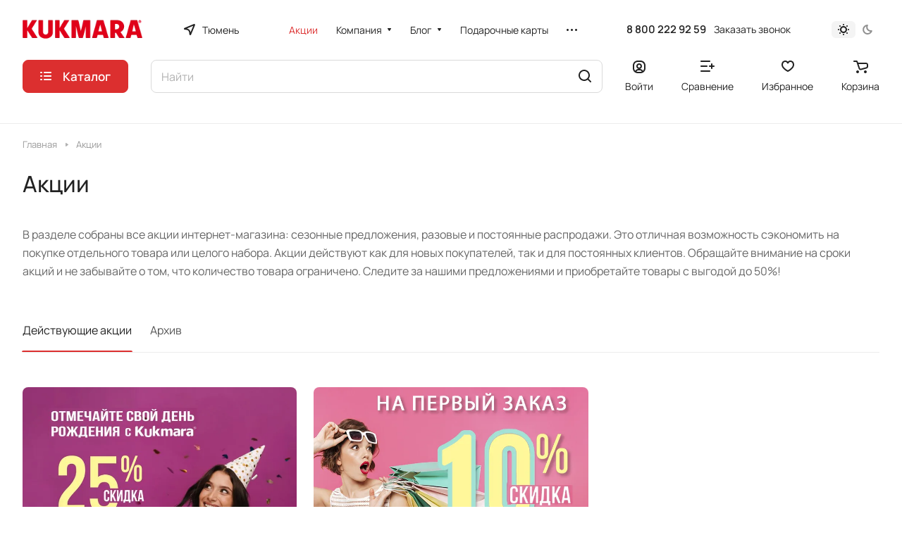

--- FILE ---
content_type: text/html; charset=UTF-8
request_url: https://tyumen.market.kukmara.com/sales/
body_size: 38000
content:
<!DOCTYPE html>
<html xmlns="http://www.w3.org/1999/xhtml" xml:lang="ru" lang="ru" class="  ">
	<head><link rel="canonical" href="https://tyumen.market.kukmara.com/sales/" />
		<title>Акции</title>
		<meta name="viewport" content="initial-scale=1.0, width=device-width" />
		<meta name="HandheldFriendly" content="true" />
		<meta name="yes" content="yes" />
		<meta name="apple-mobile-web-app-status-bar-style" content="black" />
		<meta name="SKYPE_TOOLBAR" content="SKYPE_TOOLBAR_PARSER_COMPATIBLE" />
        <link rel="icon" type="image/png" href="/upload/dev2fun.imagecompress/webp/favicon.webp">
		<meta property="og:image" content="/upload/aspro.lite/20e/apt12jtnuf69r6k33y20x8xpr6x663hg.png">
				<meta http-equiv="Content-Type" content="text/html; charset=UTF-8" />
<meta name="keywords" content="Официальный интернет-магазин посуды, заказать, купить, кукмара, kukmara" />
<meta name="description" content="Интернет-магазин" />
<link href="/bitrix/cache/css/s1/aspro-lite/page_a3943b1dfdfdac3f933eacc42dbbd276/page_a3943b1dfdfdac3f933eacc42dbbd276_v1.css?17695960501513"  rel="stylesheet" />
<link href="/bitrix/cache/css/s1/aspro-lite/default_d997162ae6eb23a6b95b70fefb23444c/default_d997162ae6eb23a6b95b70fefb23444c_v1.css?17695960448832"  rel="stylesheet" />
<link href="/bitrix/cache/css/s1/aspro-lite/default_7ba88ccae1477ad18940fb721389007d/default_7ba88ccae1477ad18940fb721389007d_v1.css?17695960442156"  rel="stylesheet" />
<link href="/bitrix/cache/css/s1/aspro-lite/template_7879bade6b21de8a7d87e836d1ea31c4/template_7879bade6b21de8a7d87e836d1ea31c4_v1.css?1769596044252435"  data-template-style="true" rel="stylesheet" />
<script>if(!window.BX)window.BX={};if(!window.BX.message)window.BX.message=function(mess){if(typeof mess==='object'){for(let i in mess) {BX.message[i]=mess[i];} return true;}};</script>
<script>(window.BX||top.BX).message({"JS_CORE_LOADING":"Загрузка...","JS_CORE_NO_DATA":"- Нет данных -","JS_CORE_WINDOW_CLOSE":"Закрыть","JS_CORE_WINDOW_EXPAND":"Развернуть","JS_CORE_WINDOW_NARROW":"Свернуть в окно","JS_CORE_WINDOW_SAVE":"Сохранить","JS_CORE_WINDOW_CANCEL":"Отменить","JS_CORE_WINDOW_CONTINUE":"Продолжить","JS_CORE_H":"ч","JS_CORE_M":"м","JS_CORE_S":"с","JSADM_AI_HIDE_EXTRA":"Скрыть лишние","JSADM_AI_ALL_NOTIF":"Показать все","JSADM_AUTH_REQ":"Требуется авторизация!","JS_CORE_WINDOW_AUTH":"Войти","JS_CORE_IMAGE_FULL":"Полный размер"});</script>

<script src="/bitrix/js/main/core/core.min.js?1751876041230432"></script>

<script>BX.Runtime.registerExtension({"name":"main.core","namespace":"BX","loaded":true});</script>
<script>BX.setJSList(["\/bitrix\/js\/main\/core\/core_ajax.js","\/bitrix\/js\/main\/core\/core_promise.js","\/bitrix\/js\/main\/polyfill\/promise\/js\/promise.js","\/bitrix\/js\/main\/loadext\/loadext.js","\/bitrix\/js\/main\/loadext\/extension.js","\/bitrix\/js\/main\/polyfill\/promise\/js\/promise.js","\/bitrix\/js\/main\/polyfill\/find\/js\/find.js","\/bitrix\/js\/main\/polyfill\/includes\/js\/includes.js","\/bitrix\/js\/main\/polyfill\/matches\/js\/matches.js","\/bitrix\/js\/ui\/polyfill\/closest\/js\/closest.js","\/bitrix\/js\/main\/polyfill\/fill\/main.polyfill.fill.js","\/bitrix\/js\/main\/polyfill\/find\/js\/find.js","\/bitrix\/js\/main\/polyfill\/matches\/js\/matches.js","\/bitrix\/js\/main\/polyfill\/core\/dist\/polyfill.bundle.js","\/bitrix\/js\/main\/core\/core.js","\/bitrix\/js\/main\/polyfill\/intersectionobserver\/js\/intersectionobserver.js","\/bitrix\/js\/main\/lazyload\/dist\/lazyload.bundle.js","\/bitrix\/js\/main\/polyfill\/core\/dist\/polyfill.bundle.js","\/bitrix\/js\/main\/parambag\/dist\/parambag.bundle.js"]);
</script>
<script>BX.Runtime.registerExtension({"name":"pull.protobuf","namespace":"BX","loaded":true});</script>
<script>BX.Runtime.registerExtension({"name":"rest.client","namespace":"window","loaded":true});</script>
<script>(window.BX||top.BX).message({"pull_server_enabled":"Y","pull_config_timestamp":1751876001,"shared_worker_allowed":"Y","pull_guest_mode":"N","pull_guest_user_id":0,"pull_worker_mtime":1751875999});(window.BX||top.BX).message({"PULL_OLD_REVISION":"Для продолжения корректной работы с сайтом необходимо перезагрузить страницу."});</script>
<script>BX.Runtime.registerExtension({"name":"pull.client","namespace":"BX","loaded":true});</script>
<script>BX.Runtime.registerExtension({"name":"pull","namespace":"window","loaded":true});</script>
<script>BX.Runtime.registerExtension({"name":"fx","namespace":"window","loaded":true});</script>
<script>BX.Runtime.registerExtension({"name":"aspro_cookie","namespace":"window","loaded":true});</script>
<script>BX.Runtime.registerExtension({"name":"aspro_metrika.goals","namespace":"window","loaded":true});</script>
<script>BX.Runtime.registerExtension({"name":"aspro_logo","namespace":"window","loaded":true});</script>
<script>(window.BX||top.BX).message({"ADD_BASKET_PROPS_TITLE":"Выберите свойства, добавляемые в корзину","ADD_BASKET_PROPS_BUTTON_TITLE":"Выбрать"});</script>
<script>BX.Runtime.registerExtension({"name":"aspro_item_action","namespace":"window","loaded":true});</script>
<script>(window.BX||top.BX).message({"NOTICE_ADDED2CART":"В корзине","NOTICE_CLOSE":"Закрыть","NOTICE_MORE":"и ещё #COUNT# #PRODUCTS#","NOTICE_PRODUCT0":"товаров","NOTICE_PRODUCT1":"товар","NOTICE_PRODUCT2":"товара","NOTICE_ERROR":"Ошибка","NOTICE_REQUEST_ERROR":"Ошибка запроса","NOTICE_AUTHORIZED":"Вы успешно авторизовались","NOTICE_ADDED2COMPARE":"В сравнении","NOTICE_ADDED2FAVORITE":"В избранном","NOTICE_ADDED2SUBSCRIBE":"Вы подписались","NOTICE_REMOVED_FROM_COMPARE":"Удалено из сравнения","NOTICE_REMOVED_FROM_FAVORITE":"Удалено из избранного","NOTICE_REMOVED_FROM_SUBSCRIBE":"Удалено из подписки"});</script>
<script>BX.Runtime.registerExtension({"name":"aspro_notice","namespace":"window","loaded":true});</script>
<script>BX.Runtime.registerExtension({"name":"aspro_scroll_to_top","namespace":"window","loaded":true});</script>
<script>BX.Runtime.registerExtension({"name":"aspro_chip","namespace":"window","loaded":true});</script>
<script>BX.Runtime.registerExtension({"name":"aspro_dropdown_select","namespace":"window","loaded":true});</script>
<script>BX.Runtime.registerExtension({"name":"aspro_regions","namespace":"window","loaded":true});</script>
<script>BX.Runtime.registerExtension({"name":"aspro_ui","namespace":"window","loaded":true});</script>
<script>BX.Runtime.registerExtension({"name":"aspro_menu_aim","namespace":"window","loaded":true});</script>
<script>BX.Runtime.registerExtension({"name":"aspro_menu_many_items","namespace":"window","loaded":true});</script>
<script>(window.BX||top.BX).message({"CT_BST_SEARCH_BUTTON2":"Найти","SEARCH_IN_SITE_FULL":"По всему сайту","SEARCH_IN_SITE":"Везде","SEARCH_IN_CATALOG_FULL":"По каталогу","SEARCH_IN_CATALOG":"Каталог"});</script>
<script>BX.Runtime.registerExtension({"name":"aspro_searchtitle","namespace":"window","loaded":true});</script>
<script>BX.Runtime.registerExtension({"name":"aspro_drag_scroll","namespace":"window","loaded":true});</script>
<script>(window.BX||top.BX).message({"LANGUAGE_ID":"ru","FORMAT_DATE":"DD.MM.YYYY","FORMAT_DATETIME":"DD.MM.YYYY HH:MI:SS","COOKIE_PREFIX":"BITRIX_SM","SERVER_TZ_OFFSET":"10800","UTF_MODE":"Y","SITE_ID":"s1","SITE_DIR":"\/","USER_ID":"","SERVER_TIME":1769810907,"USER_TZ_OFFSET":0,"USER_TZ_AUTO":"Y","bitrix_sessid":"4f75a3a629fe084fbd54e789df1e7dfe"});</script>


<script  src="/bitrix/cache/js/s1/aspro-lite/kernel_main/kernel_main_v1.js?1769596084158469"></script>
<script src="/bitrix/js/pull/protobuf/protobuf.min.js?168568269576433"></script>
<script src="/bitrix/js/pull/protobuf/model.min.js?168568269514190"></script>
<script src="/bitrix/js/rest/client/rest.client.min.js?16856826979240"></script>
<script src="/bitrix/js/pull/client/pull.client.min.js?175187600049849"></script>
<script src="/bitrix/js/main/ajax.min.js?168568265322194"></script>
<script src="/bitrix/js/yandex.metrika/script.js?17418664696603"></script>
<script>BX.setJSList(["\/bitrix\/js\/main\/core\/core_fx.js","\/bitrix\/js\/main\/pageobject\/pageobject.js","\/bitrix\/js\/main\/core\/core_window.js","\/bitrix\/js\/main\/session.js","\/bitrix\/js\/main\/date\/main.date.js","\/bitrix\/js\/main\/core\/core_date.js","\/bitrix\/js\/main\/utils.js","\/bitrix\/templates\/aspro-lite\/js\/observer.js","\/bitrix\/templates\/aspro-lite\/js\/lite.bootstrap.js","\/bitrix\/templates\/aspro-lite\/vendor\/jquery.cookie.js","\/bitrix\/templates\/aspro-lite\/vendor\/jquery.validate.min.js","\/bitrix\/templates\/aspro-lite\/vendor\/js\/ripple.js","\/bitrix\/templates\/aspro-lite\/js\/detectmobilebrowser.js","\/bitrix\/templates\/aspro-lite\/js\/matchMedia.js","\/bitrix\/templates\/aspro-lite\/js\/jquery.actual.min.js","\/bitrix\/templates\/aspro-lite\/js\/jquery-ui.min.js","\/bitrix\/templates\/aspro-lite\/js\/jquery.plugin.min.js","\/bitrix\/templates\/aspro-lite\/js\/jqModal.js","\/bitrix\/templates\/aspro-lite\/js\/jquery.countdown.min.js","\/bitrix\/templates\/aspro-lite\/js\/jquery.countdown-ru.js","\/bitrix\/templates\/aspro-lite\/js\/scrollTabs.js","\/bitrix\/templates\/aspro-lite\/js\/blocks\/controls.js","\/bitrix\/templates\/aspro-lite\/js\/blocks\/dropdown-product.js","\/bitrix\/templates\/aspro-lite\/js\/blocks\/hint.js","\/bitrix\/templates\/aspro-lite\/js\/blocks\/tabs-history.js","\/bitrix\/templates\/aspro-lite\/js\/general.js","\/bitrix\/templates\/aspro-lite\/js\/custom.js","\/bitrix\/templates\/aspro-lite\/js\/metrika.goals.min.js","\/bitrix\/templates\/aspro-lite\/js\/logo.min.js","\/bitrix\/templates\/aspro-lite\/js\/item-action.min.js","\/bitrix\/templates\/aspro-lite\/js\/notice.min.js","\/bitrix\/templates\/aspro-lite\/js\/scroll_to_top.min.js","\/bitrix\/templates\/aspro-lite\/components\/bitrix\/menu\/header\/script.js","\/bitrix\/templates\/aspro-lite\/vendor\/js\/jquery.menu-aim.min.js","\/bitrix\/templates\/aspro-lite\/js\/menu_many_items.min.js","\/bitrix\/components\/aspro\/theme.selector.lite\/templates\/.default\/script.js","\/bitrix\/components\/bitrix\/search.title\/script.js","\/bitrix\/templates\/aspro-lite\/components\/bitrix\/search.title\/corp\/script.js","\/bitrix\/templates\/aspro-lite\/js\/searchtitle.min.js","\/bitrix\/templates\/aspro-lite\/js\/dragscroll.min.js","\/bitrix\/templates\/aspro-lite\/components\/bitrix\/menu\/left\/script.js","\/bitrix\/templates\/aspro-lite\/components\/bitrix\/menu\/bottom\/script.js","\/bitrix\/components\/aspro\/marketing.popup.lite\/templates\/.default\/script.js","\/bitrix\/templates\/aspro-lite\/js\/jquery.inputmask.bundle.min.js","\/bitrix\/components\/aspro\/regionality.list.lite\/templates\/popup_regions\/script.js","\/bitrix\/templates\/aspro-lite\/js\/phones.js","\/bitrix\/templates\/aspro-lite\/components\/bitrix\/subscribe.edit\/footer\/script.js"]);</script>
<script>BX.setCSSList(["\/bitrix\/templates\/aspro-lite\/components\/bitrix\/news.list\/sale-list\/style.css","\/bitrix\/templates\/aspro-lite\/css\/fonts\/manrope\/css\/manrope.min.css","\/bitrix\/templates\/aspro-lite\/css\/lite.bootstrap.css","\/bitrix\/templates\/aspro-lite\/vendor\/css\/ripple.css","\/bitrix\/templates\/aspro-lite\/css\/buttons.css","\/bitrix\/templates\/aspro-lite\/css\/svg.css","\/bitrix\/templates\/aspro-lite\/css\/header.css","\/bitrix\/templates\/aspro-lite\/css\/footer.css","\/bitrix\/templates\/aspro-lite\/css\/mobile-header.css","\/bitrix\/templates\/aspro-lite\/css\/mobile-menu.css","\/bitrix\/templates\/aspro-lite\/css\/header-fixed.css","\/bitrix\/templates\/aspro-lite\/css\/page-title-breadcrumb-pagination.css","\/bitrix\/templates\/aspro-lite\/css\/social-icons.css","\/bitrix\/templates\/aspro-lite\/css\/left-menu.css","\/bitrix\/templates\/aspro-lite\/css\/tabs.css","\/bitrix\/templates\/aspro-lite\/css\/bg-banner.css","\/bitrix\/templates\/aspro-lite\/css\/item-views.css","\/bitrix\/templates\/aspro-lite\/css\/blocks\/countdown.css","\/bitrix\/templates\/aspro-lite\/css\/blocks\/cross.css","\/bitrix\/templates\/aspro-lite\/css\/blocks\/dark-light-theme.css","\/bitrix\/templates\/aspro-lite\/css\/blocks\/flexbox.css","\/bitrix\/templates\/aspro-lite\/css\/blocks\/grid-list.css","\/bitrix\/templates\/aspro-lite\/css\/blocks\/hint.css","\/bitrix\/templates\/aspro-lite\/css\/blocks\/images.css","\/bitrix\/templates\/aspro-lite\/css\/blocks\/line-block.css","\/bitrix\/templates\/aspro-lite\/css\/blocks\/mobile-scrolled.css","\/bitrix\/templates\/aspro-lite\/css\/blocks\/popup.css","\/bitrix\/templates\/aspro-lite\/css\/blocks\/prices.css","\/bitrix\/templates\/aspro-lite\/css\/blocks\/scroller.css","\/bitrix\/templates\/aspro-lite\/css\/blocks\/social-list.css","\/bitrix\/templates\/aspro-lite\/css\/blocks\/sticker.css","\/bitrix\/templates\/aspro-lite\/css\/blocks\/sticky.css","\/bitrix\/templates\/.default\/ajax\/ajax.css","\/bitrix\/templates\/aspro-lite\/css\/item-action.min.css","\/bitrix\/templates\/aspro-lite\/css\/notice.min.css","\/bitrix\/templates\/aspro-lite\/css\/scroll_to_top.min.css","\/bitrix\/templates\/aspro-lite\/components\/bitrix\/menu\/header\/style.css","\/bitrix\/templates\/aspro-lite\/css\/menu_many_items.min.css","\/bitrix\/components\/aspro\/theme.selector.lite\/templates\/.default\/style.css","\/bitrix\/templates\/aspro-lite\/components\/bitrix\/search.title\/corp\/style.css","\/bitrix\/templates\/aspro-lite\/css\/dragscroll.min.css","\/bitrix\/templates\/aspro-lite\/components\/bitrix\/breadcrumb\/main\/style.css","\/bitrix\/templates\/aspro-lite\/components\/bitrix\/menu\/bottom\/style.css","\/bitrix\/components\/aspro\/marketing.popup.lite\/templates\/.default\/style.css","\/bitrix\/templates\/aspro-lite\/styles.css","\/bitrix\/templates\/aspro-lite\/template_styles.css","\/bitrix\/templates\/aspro-lite\/css\/form.css","\/bitrix\/templates\/aspro-lite\/css\/colored.css","\/bitrix\/templates\/aspro-lite\/css\/responsive.css","\/bitrix\/templates\/aspro-lite\/css\/custom.css","\/bitrix\/templates\/aspro-lite\/css\/chip.min.css","\/bitrix\/templates\/aspro-lite\/css\/dropdown-select.min.css","\/bitrix\/templates\/aspro-lite\/css\/regions.min.css","\/bitrix\/templates\/aspro-lite\/css\/bottom-icons-panel.css"]);</script>
<script data-skip-moving='true'>window['asproRecaptcha'] = {params: {'recaptchaColor':'light','recaptchaLogoShow':'y','recaptchaSize':'normal','recaptchaBadge':'bottomright','recaptchaLang':'ru'},key: '6LekEjYpAAAAAICJvsGgjyae69sAQoc_UEDp5Mwk',ver: '2'};</script>
<script data-skip-moving='true'>!function(c,t,n,p){function s(e){var a=t.getElementById(e);if(a&&!(a.className.indexOf("g-recaptcha")<0)&&c.grecaptcha)if("3"==c[p].ver)a.innerHTML='<textarea class="g-recaptcha-response" style="display:none;resize:0;" name="g-recaptcha-response"></textarea>',grecaptcha.ready(function(){grecaptcha.execute(c[p].key,{action:"maxscore"}).then(function(e){a.innerHTML='<textarea class="g-recaptcha-response" style="display:none;resize:0;" name="g-recaptcha-response">'+e+"</textarea>"})});else{if(a.children.length)return;var r=grecaptcha.render(e,{sitekey:c[p].key+"",theme:c[p].params.recaptchaColor+"",size:c[p].params.recaptchaSize+"",callback:"onCaptchaVerify"+c[p].params.recaptchaSize,badge:c[p].params.recaptchaBadge});$(a).attr("data-widgetid",r)}}c.onLoadRenderRecaptcha=function(){var e=[];for(var a in c[n].args)if(c[n].args.hasOwnProperty(a)){var r=c[n].args[a][0];-1==e.indexOf(r)&&(e.push(r),s(r))}c[n]=function(e){s(e)}},c[n]=c[n]||function(){var e,a,r;c[n].args=c[n].args||[],c[n].args.push(arguments),a="recaptchaApiLoader",(e=t).getElementById(a)||((r=e.createElement("script")).id=a,r.src="//www.google.com/recaptcha/api.js?hl="+c[p].params.recaptchaLang+"&onload=onLoadRenderRecaptcha&render="+("3"==c[p].ver?c[p].key:"explicit"),e.head.appendChild(r))}}(window,document,"renderRecaptchaById","asproRecaptcha");</script>
<script data-skip-moving='true'>!function(){function d(a){for(var e=a;e;)if("form"===(e=e.parentNode).nodeName.toLowerCase())return e;return null}function i(a){var e=[],t=null,n=!1;void 0!==a&&(n=null!==a),t=n?a.getElementsByTagName("input"):document.getElementsByName("captcha_word");for(var r=0;r<t.length;r++)"captcha_word"===t[r].name&&e.push(t[r]);return e}function l(a){for(var e=[],t=a.getElementsByTagName("img"),n=0;n<t.length;n++)!/\/bitrix\/tools\/captcha.php\?(captcha_code|captcha_sid)=[^>]*?/i.test(t[n].src)&&"captcha"!==t[n].id||e.push(t[n]);return e}function h(a){var e="recaptcha-dynamic-"+(new Date).getTime();if(null!==document.getElementById(e)){for(var t=null;t=Math.floor(65535*Math.random()),null!==document.getElementById(e+t););e+=t}var n=document.createElement("div");n.id=e,n.className="g-recaptcha",n.attributes["data-sitekey"]=window.asproRecaptcha.key,a.parentNode&&(a.parentNode.className+=" recaptcha_text",a.parentNode.replaceChild(n,a)),"3"==window.asproRecaptcha.ver&&(a.closest(".captcha-row").style.display="none"),renderRecaptchaById(e)}function a(){for(var a,e,t,n,r=function(){var a=i(null);if(0===a.length)return[];for(var e=[],t=0;t<a.length;t++){var n=d(a[t]);null!==n&&e.push(n)}return e}(),c=0;c<r.length;c++){var o=r[c],p=i(o);if(0!==p.length){var s=l(o);if(0!==s.length){for(a=0;a<p.length;a++)h(p[a]);for(a=0;a<s.length;a++)t=s[a],n="[data-uri]",t.attributes.src=n,t.style.display="none","src"in t&&(t.parentNode&&-1===t.parentNode.className.indexOf("recaptcha_tmp_img")&&(t.parentNode.className+=" recaptcha_tmp_img"),t.src=n);e=o,"function"==typeof $&&$(e).find(".captcha-row label > span").length&&$(e).find(".captcha-row label > span").html(BX.message("RECAPTCHA_TEXT")+' <span class="star">*</span>')}}}}document.addEventListener?document.addEventListener("DOMNodeInserted",function(){try{return(function(){if("undefined"!=typeof renderRecaptchaById)for(var a=document.getElementsByClassName("g-recaptcha"),e=0;e<a.length;e++){var t=a[e];if(0===t.innerHTML.length){var n=t.id;if("string"==typeof n&&0!==n.length){if("3"==window.asproRecaptcha.ver)t.closest(".captcha-row").style.display="none";else if("function"==typeof $){var r=$(t).closest(".captcha-row");r.length&&(r.addClass(window.asproRecaptcha.params.recaptchaSize+" logo_captcha_"+window.asproRecaptcha.params.recaptchaLogoShow+" "+window.asproRecaptcha.params.recaptchaBadge),r.find(".captcha_image").addClass("recaptcha_tmp_img"),r.find(".captcha_input").addClass("recaptcha_text"),"invisible"!==window.asproRecaptcha.params.recaptchaSize&&(r.find("input.recaptcha").length||$('<input type="text" class="recaptcha" value="" />').appendTo(r)))}renderRecaptchaById(n)}}}}(),window.renderRecaptchaById&&window.asproRecaptcha&&window.asproRecaptcha.key)?(a(),!0):(console.error("Bad captcha keys or module error"),!0)}catch(a){return console.error(a),!0}},!1):console.warn("Your browser does not support dynamic ReCaptcha replacement")}();</script>
<script>
					(function () {
						"use strict";

						var counter = function ()
						{
							var cookie = (function (name) {
								var parts = ("; " + document.cookie).split("; " + name + "=");
								if (parts.length == 2) {
									try {return JSON.parse(decodeURIComponent(parts.pop().split(";").shift()));}
									catch (e) {}
								}
							})("BITRIX_CONVERSION_CONTEXT_s1");

							if (cookie && cookie.EXPIRE >= BX.message("SERVER_TIME"))
								return;

							var request = new XMLHttpRequest();
							request.open("POST", "/bitrix/tools/conversion/ajax_counter.php", true);
							request.setRequestHeader("Content-type", "application/x-www-form-urlencoded");
							request.send(
								"SITE_ID="+encodeURIComponent("s1")+
								"&sessid="+encodeURIComponent(BX.bitrix_sessid())+
								"&HTTP_REFERER="+encodeURIComponent(document.referrer)
							);
						};

						if (window.frameRequestStart === true)
							BX.addCustomEvent("onFrameDataReceived", counter);
						else
							BX.ready(counter);
					})();
				</script>
<style>.edost_I2_L1 path { opacity: 0.1; stroke: var(--edost_color, #0087ff); stroke-width: 24; stroke-linecap: round; animation: edost_I2_L1 1.2s linear infinite; } @keyframes edost_I2_L1 { 0% { opacity: 1; } 100% { opacity: 0.1; } } :root { --edost_color: #27b; --edost_color_light: #64a0cf;--edost_color_map: #27b; --edost_color_map_light: #64a0cf; }</style>
<script>var edost_loading_ico = '<svg class="edost_I2_L edost_I2_L1" viewBox="0 0 256 256"> <path style="animation-delay: 0.1s;" d="M128,17l0,35"/> <path style="animation-delay: 0.2s;" d="M185,32l-17,30"/> <path style="animation-delay: 0.3s;" d="M225,72l-30,17"/> <path style="animation-delay: 0.4s;" d="M239,128l-35,0"/> <path style="animation-delay: 0.5s;" d="M195,167l30,17"/> <path style="animation-delay: 0.6s;" d="M183,225l-17,-30"/> <path style="animation-delay: 0.7s;" d="M128,205l0,35"/> <path style="animation-delay: 0.8s;" d="M89,195l-17,30"/> <path style="animation-delay: 0.9s;" d="M61,165l-30,17"/> <path style="animation-delay: 1.0s;" d="M51,128l-35,-0"/> <path style="animation-delay: 1.1s;" d="M31,73l30,17"/> <path style="animation-delay: 1.2s;" d="M89,61l-17,-30"/> </svg>';</script>
            <script>
                window.dataLayerName = 'bitrix_order';
                var dataLayerName = window.dataLayerName;
            </script>
            <!-- Yandex.Metrika counter -->
            <script>
                (function (m, e, t, r, i, k, a) {
                    m[i] = m[i] || function () {
                        (m[i].a = m[i].a || []).push(arguments)
                    };
                    m[i].l = 1 * new Date();
                    k = e.createElement(t), a = e.getElementsByTagName(t)[0], k.async = 1, k.src = r, a.parentNode.insertBefore(k, a)
                })
                (window, document, "script", "https://mc.yandex.ru/metrika/tag.js", "ym");

                ym("25354085", "init", {
                    clickmap: true,
                    trackLinks: true,
                    accurateTrackBounce: true,
                    webvisor: true,
                    ecommerce: dataLayerName,
                    params: {
                        __ym: {
                            "ymCmsPlugin": {
                                "cms": "1c-bitrix",
                                "cmsVersion": "25.550",
                                "pluginVersion": "1.0.10",
                                'ymCmsRip': 1554501536                            }
                        }
                    }
                });

                document.addEventListener("DOMContentLoaded", function() {
                                    });

            </script>
            <!-- /Yandex.Metrika counter -->
                    <script>
            window.counters = ["25354085"];
        </script>
        
<script>BX.message({'JS_REQUIRED':'Заполните это поле!','JS_FORMAT':'Неверный формат!','JS_FILE_EXT':'Недопустимое расширение файла!','JS_PASSWORD_COPY':'Пароли не совпадают!','JS_PASSWORD_LENGTH':'Минимум 6 символов!','JS_ERROR':'Неверно заполнено поле!','JS_FILE_SIZE':'Максимальный размер 5мб!','JS_FILE_BUTTON_NAME':'Выберите файл','JS_FILE_DEFAULT':'Файл не найден','JS_DATE':'Некорректная дата!','JS_DATETIME':'Некорректная дата/время!','JS_REQUIRED_LICENSES':'Согласитесь с условиями','S_CALLBACK':'Заказать звонок','S_QUESTION':'Задать вопрос','S_ASK_QUESTION':'Задать вопрос','S_FEEDBACK':'Оставить отзыв','ERROR_INCLUDE_MODULE_DIGITAL_TITLE':'Ошибка подключения модуля &laquo;Аспро: ЛайтШоп&raquo;','ERROR_INCLUDE_MODULE_DIGITAL_TEXT':'Ошибка подключения модуля &laquo;Аспро: ЛайтШоп&raquo;.<br />Пожалуйста установите модуль и повторите попытку','S_SERVICES':'Наши услуги','S_SERVICES_SHORT':'Услуги','S_TO_ALL_SERVICES':'Все услуги','S_CATALOG':'Каталог товаров','S_CATALOG_SHORT':'Каталог','S_TO_ALL_CATALOG':'Весь каталог','S_CATALOG_FAVORITES':'Наши товары','S_CATALOG_FAVORITES_SHORT':'Товары','S_NEWS':'Новости','S_TO_ALL_NEWS':'Все новости','S_COMPANY':'О компании','S_OTHER':'Прочее','S_CONTENT':'Контент','T_JS_ARTICLE':'Артикул: ','T_JS_NAME':'Наименование: ','T_JS_PRICE':'Цена: ','T_JS_QUANTITY':'Количество: ','T_JS_SUMM':'Сумма: ','FANCY_CLOSE':'Закрыть','FANCY_NEXT':'Вперед','FANCY_PREV':'Назад','CUSTOM_COLOR_CHOOSE':'Выбрать','CUSTOM_COLOR_CANCEL':'Отмена','S_MOBILE_MENU':'Меню','DIGITAL_T_MENU_BACK':'Назад','DIGITAL_T_MENU_CALLBACK':'Обратная связь','DIGITAL_T_MENU_CONTACTS_TITLE':'Будьте на связи','TITLE_BASKET':'В корзине товаров на #SUMM#','BASKET_SUMM':'#SUMM#','EMPTY_BASKET':'Корзина пуста','TITLE_BASKET_EMPTY':'Корзина пуста','BASKET':'Корзина','SEARCH_TITLE':'Поиск','SOCIAL_TITLE':'Оставайтесь на связи','LOGIN':'Войти','MY_CABINET':'Кабинет','SUBSCRIBE_TITLE':'Будьте всегда в курсе','HEADER_SCHEDULE':'Время работы','SEO_TEXT':'SEO описание','COMPANY_IMG':'Картинка компании','COMPANY_TEXT':'Описание компании','JS_RECAPTCHA_ERROR':'Пройдите проверку','JS_PROCESSING_ERROR':'Согласитесь с условиями!','CONFIG_SAVE_SUCCESS':'Настройки сохранены','CONFIG_SAVE_FAIL':'Ошибка сохранения настроек','CLEAR_FILE':'Отменить','ALL_SECTIONS_PROJECT':'Все проекты','RELOAD_PAGE':'Обновить страницу','REFRESH':'Поменять картинку','RECAPTCHA_TEXT':'Подтвердите, что вы не робот','SHOW':'Еще','HIDE':'Скрыть','FILTER_EXPAND_VALUES':'Показать все','FILTER_HIDE_VALUES':'Свернуть','COUNTDOWN_SEC':'сек','COUNTDOWN_MIN':'мин','COUNTDOWN_HOUR':'час','COUNTDOWN_DAY0':'дн','COUNTDOWN_DAY1':'дн','COUNTDOWN_DAY2':'дн','COUNTDOWN_WEAK0':'Недель','COUNTDOWN_WEAK1':'Неделя','COUNTDOWN_WEAK2':'Недели','COUNTDOWN_MONTH0':'Месяцев','COUNTDOWN_MONTH1':'Месяц','COUNTDOWN_MONTH2':'Месяца','COUNTDOWN_YEAR0':'Лет','COUNTDOWN_YEAR1':'Год','COUNTDOWN_YEAR2':'Года','COUNTDOWN_COMPACT_SEC':'с','COUNTDOWN_COMPACT_MIN':'м','COUNTDOWN_COMPACT_HOUR':'ч','COUNTDOWN_COMPACT_DAY':'д','COUNTDOWN_COMPACT_WEAK':'н','COUNTDOWN_COMPACT_MONTH':'м','COUNTDOWN_COMPACT_YEAR0':'л','COUNTDOWN_COMPACT_YEAR1':'г','BASKET_PRINT_BUTTON':'Распечатать','BASKET_CLEAR_ALL_BUTTON':'Очистить','BASKET_QUICK_ORDER_BUTTON':'Быстрый заказ','BASKET_CONTINUE_BUTTON':'Продолжить покупки','BASKET_ORDER_BUTTON':'Оформить заказ','SHARE_BUTTON':'Поделиться','BASKET_CHANGE_TITLE':'Ваш заказ','BASKET_CHANGE_LINK':'Изменить','MORE_INFO_SKU':'Купить','ITEM_ECONOMY':'Экономия','ITEM_ARTICLE':'Артикул: ','JS_FORMAT_ORDER':'имеет неверный формат','JS_BASKET_COUNT_TITLE':'В корзине товаров на SUMM','POPUP_VIDEO':'Видео','POPUP_GIFT_TEXT':'Нашли что-то особенное? Намекните другу о подарке!','ORDER_FIO_LABEL':'Ф.И.О.','ORDER_PHONE_LABEL':'Телефон','ORDER_REGISTER_BUTTON':'Регистрация','PRICES_TYPE':'Варианты цен','FILTER_HELPER_VALUES':' знач.','SHOW_MORE_SCU_MAIN':'Еще #COUNT#','SHOW_MORE_SCU_1':'предложение','SHOW_MORE_SCU_2':'предложения','SHOW_MORE_SCU_3':'предложений','PARENT_ITEM_NOT_FOUND':'Не найден основной товар для услуги в корзине. Обновите страницу и попробуйте снова.','S_FAVORITE':'Избранное','S_COMPARE':'Сравнение'})</script>
<link rel="manifest" href="/manifest.json">
<link rel="apple-touch-icon" sizes="36x36" href="/upload/dev2fun.imagecompress/webp/CLite/a60/vq8ou3eszp536ms0k7f7bu1piyca05e8.webp">
<link rel="apple-touch-icon" sizes="48x48" href="/upload/dev2fun.imagecompress/webp/CLite/79c/xkgzzvi3k0s9ymizdjvttsat7ya6hrct.webp">
<link rel="apple-touch-icon" sizes="72x72" href="/upload/dev2fun.imagecompress/webp/CLite/ad0/noxoogenf5socucngj5vo4ompcy9adhv.webp">
<link rel="apple-touch-icon" sizes="96x96" href="/upload/dev2fun.imagecompress/webp/CLite/db6/yjh6z4k3g6097meh0i3wpmtpwv3a63x0.webp">
<link rel="apple-touch-icon" sizes="144x144" href="/upload/dev2fun.imagecompress/webp/CLite/6ad/2102c4suw3pnm7r4lhaa1xv9u51nyk51.webp">
<link rel="apple-touch-icon" sizes="192x192" href="/upload/dev2fun.imagecompress/webp/CLite/e07/vkhkz8bqgrts78q54apu14wtaitexxjt.webp">
<style>html {--border-radius:8px;--theme-base-color:#dc2f2f;--theme-base-opacity-color:#dc2f2f1a;--theme-more-color:#dc2f2f;--theme-outer-border-radius:8px;--theme-text-transform:none;--theme-letter-spacing:normal;--theme-button-font-size:0%;--theme-button-padding-2px:0%;--theme-button-padding-1px:0%;--theme-more-color-hue:0;--theme-more-color-saturation:71%;--theme-more-color-lightness:52%;--theme-base-color-hue:0;--theme-base-color-saturation:71%;--theme-base-color-lightness:52%;--theme-lightness-hover-diff:6%;}</style>
<style>html {font-size:16px;--theme-font-family:Manrope;--theme-font-title-family:var(--theme-font-family);--theme-font-title-weight:500;}</style>
<style>html {--theme-page-width: 1500px;--theme-page-width-padding: 32px}</style>

			<script data-skip-moving="true" src="/bitrix/js/main/jquery/jquery-3.6.0.min.js"></script>
			<script data-skip-moving="true" src="/bitrix/templates/aspro-lite/js/speed.min.js?=1685685016"></script>
		
<link href="/bitrix/templates/aspro-lite/css/print.min.css?168568501612929" data-template-style="true" rel="stylesheet" media="print">
<script>window.lazySizesConfig = window.lazySizesConfig || {};lazySizesConfig.loadMode = 1;lazySizesConfig.expand = 200;lazySizesConfig.expFactor = 1;lazySizesConfig.hFac = 0.1;window.lazySizesConfig.loadHidden = false;</script>
<script src="/bitrix/templates/aspro-lite/vendor/lazysizes.min.js" data-skip-moving="true" defer=""></script>
<script src="/bitrix/templates/aspro-lite/vendor/ls.unveilhooks.min.js" data-skip-moving="true" defer=""></script>
<link rel="apple-touch-icon" sizes="180x180" href="/upload/dev2fun.imagecompress/webp/aspro.lite/660/3y3tggmq92a56lyddre4yek0o9sxt0sy.webp" />
<meta property="og:title" content="Акции" />
<meta property="og:type" content="website" />
<meta property="og:image" content="https://tyumen.market.kukmara.com/upload/dev2fun.imagecompress/webp/CLite/3b1/e1am7okvlw489do4eygtmdmz19p5ucyk.webp" />
<link rel="image_src" href="https://tyumen.market.kukmara.com/upload/dev2fun.imagecompress/webp/CLite/3b1/e1am7okvlw489do4eygtmdmz19p5ucyk.webp"  />
<meta property="og:url" content="https://tyumen.market.kukmara.com/sales/" />
<meta property="og:description" content="Интернет-магазин" />
<script>window[window.dataLayerName] = window[window.dataLayerName] || [];</script>



<script  src="/bitrix/cache/js/s1/aspro-lite/template_2b83d10f6f9adaa708997d96586ab928/template_2b83d10f6f9adaa708997d96586ab928_v1.js?1769596044419247"></script>
<script  src="/bitrix/cache/js/s1/aspro-lite/default_8db916e05517cc598799caabbd569a3c/default_8db916e05517cc598799caabbd569a3c_v1.js?17695960441684"></script>
<script  src="/bitrix/cache/js/s1/aspro-lite/default_b5d43b72da1f55986d7bd8e1fb63dac1/default_b5d43b72da1f55986d7bd8e1fb63dac1_v1.js?17695960441114"></script>
<script  src="/bitrix/cache/js/s1/aspro-lite/default_9c60cdd95e1e6e28bd7c5b11f848dda6/default_9c60cdd95e1e6e28bd7c5b11f848dda6_v1.js?1769596044721"></script>

        				<style>html {--header-height:156px;}</style><!-- Yandex.Metrika counter --> <script > (function(m,e,t,r,i,k,a){m[i]=m[i]||function(){(m[i].a=m[i].a||[]).push(arguments)}; m[i].l=1*new Date(); for (var j = 0; j < document.scripts.length; j++) {if (document.scripts[j].src === r) { return; }} k=e.createElement(t),a=e.getElementsByTagName(t)[0],k.async=1,k.src=r,a.parentNode.insertBefore(k,a)}) (window, document, "script", "https://mc.yandex.ru/metrika/tag.js", "ym"); ym(25354085, "init", { clickmap:true, trackLinks:true, accurateTrackBounce:true, webvisor:true, ecommerce:"dataLayer" }); </script> <noscript><div><img class="lazyload "  src="[data-uri]" data-src="https://mc.yandex.ru/watch/25354085" style="position:absolute; left:-9999px;" alt="" /></div></noscript> <!-- /Yandex.Metrika counter -->

	</head>
	<body class=" site_s1   side_left hide_menu_page region_confirm_normal header_fill_ fixed_y mfixed_y mfixed_view_always title_position_left mmenu_leftside mheader-v1 footer-v1 fill_bg_ header-v1 title-v1 bottom-icons-panel_y with_order with_cabinet with_phones theme-default" id="main" data-site="/">
		<div class="bx_areas"></div>

		
		<div id="panel"></div>


												<script data-skip-moving="true">
			var solutionName = 'arLiteOptions';
			var arAsproOptions = window[solutionName] = ({});
			var arAsproCounters = {};
			var arBasketItems = {};
		</script>
		<script src="/bitrix/templates/aspro-lite/js/setTheme.php?site_id=s1&site_dir=/" data-skip-moving="true"></script>
		<script>
		
		if(arAsproOptions.SITE_ADDRESS){
			arAsproOptions.SITE_ADDRESS = arAsproOptions.SITE_ADDRESS.replace(/'/g, "");
		}
		
		window.basketJSParams = window.basketJSParams || [];
		window.dataLayer = window.dataLayer || [];		BX.message({'MIN_ORDER_PRICE_TEXT':'Ошибка, обратитесь в поддержку','LICENSES_TEXT':'<div class=\"form-group privacy-checkbox-container\" style=\"margin: 20px 0;\">\n    <div class=\"checkbox\" style=\"font-size: 16px;\">\n        <label style=\"display: flex; align-items: center; gap: 10px; cursor: pointer;\">\n            <input type=\"checkbox\" id=\"privacyAgree\" name=\"privacy_agree\" \n                   style=\"width: 20px; height: 20px; min-width: 20px; margin: 0;\">\n            <span style=\"font-size: 16px; line-height: 1.4;\">\n                Нажимая, вы соглашаетесь с <a href=\"/include/licenses_detail.php\" target=\"_blank\" style=\"font-size: 16px;\">политикой конфиденциальности и соглашаетесь на обработку персональных данных<\/a> (адрес электронной почты)\n            <\/span>\n        <\/label>\n    <\/div>\n<\/div>\n\n\n<script>\ndocument.addEventListener(\'DOMContentLoaded\', function() {\n    const checkbox = document.getElementById(\'privacyAgree\');\n    if (!checkbox) return;\n    \n    // Ищем форму, в которой находится галочка\n    const form = checkbox.closest(\'form\');\n    if (!form) return;\n    \n    // Ищем кнопку внутри той же формы\n    const submitBtn = form.querySelector(\'button[type=\"submit\"][name=\"Save\"]\');\n    if (!submitBtn) return;\n    \n    // Делаем кнопку неактивной изначально\n    submitBtn.disabled = true;\n    \n    // Обработчик изменения состояния галочки\n    checkbox.addEventListener(\'change\', function() {\n        submitBtn.disabled = !this.checked;\n    });\n    \n    // Дополнительная проверка при отправке\n    form.addEventListener(\'submit\', function(e) {\n        if (!checkbox.checked) {\n            e.preventDefault();\n            alert(\'Для продолжения необходимо согласиться с политикой конфиденциальности\');\n            return false;\n        }\n    });\n});\n<\/script>','OFFER_TEXT':'Продолжая, вы соглашаетесь с <a href=\"/include/offer_detail.php\" target=\"_blank\">публичной офертой<\/a>'});
		arAsproOptions.PAGES.FRONT_PAGE = window[solutionName].PAGES.FRONT_PAGE = "";
		arAsproOptions.PAGES.BASKET_PAGE = window[solutionName].PAGES.BASKET_PAGE = "";
		arAsproOptions.PAGES.ORDER_PAGE = window[solutionName].PAGES.ORDER_PAGE = "";
		arAsproOptions.PAGES.PERSONAL_PAGE = window[solutionName].PAGES.PERSONAL_PAGE = "";
		arAsproOptions.PAGES.CATALOG_PAGE = window[solutionName].PAGES.CATALOG_PAGE = "";
		</script>
		<!--'start_frame_cache_options-block'-->			<script>
			var arAsproCounters = {'BASKET':{'ITEMS':[],'COUNT':'0','TITLE':'Корзина пуста'},'DELAY':{'ITEMS':[],'COUNT':'0'},'NOT_AVAILABLE':{'ITEMS':[],'COUNT':'0'},'COMPARE':{'ITEMS':[],'COUNT':'0','TITLE':'Список сравниваемых элементов'},'FAVORITE':{'ITEMS':[],'COUNT':'0','TITLE':'Избранные товары'},'SUBSCRIBE':{'ITEMS':[],'COUNT':'0','TITLE':'Подписка на товары'}};
			</script>
			<!--'end_frame_cache_options-block'-->
		<div class="body  hover_">
			<div class="body_media"></div>

						<div class="headers-container">				
				<div class="title-v1" data-ajax-block="HEADER" data-ajax-callback="headerInit">
										
<header class="header_1 header header--with_regions header--narrow ">
	<div class="header__inner ">

		
		<div class="header__top-part  header__top-part--long" data-ajax-load-block="HEADER_TOP_PART">
							<div class="maxwidth-theme">
							
			<div class="header__top-inner">

				<div class="header__top-item">
					<div class="line-block line-block--40">
												<div class="logo  line-block__item no-shrinked">
							<a class="menu-light-icon-fill banner-light-icon-fill" href="/"><img src="/upload/dev2fun.imagecompress/webp/CLite/3b1/e1am7okvlw489do4eygtmdmz19p5ucyk.webp" alt="Kukmara" title="Kukmara" data-src="" /></a>						</div>
					</div>
				</div>

														<div class="header__top-item icon-block--with_icon">
						<!--'start_frame_cache_header-regionality-block1'-->							<div class="regions dropdown-select" title="Регион">
			<div class="regions__chooser dropdown-select__title fill-theme-parent light-opacity-hover color-theme-hover js_city_chooser animate-load" data-event="jqm" data-name="city_chooser" data-param-url="%2Fsales%2F" data-param-form_id="city_chooser">
				<i class="svg inline region dropdown-select__icon-left fill-theme-target banner-light-icon-fill fill-dark-light-block" aria-hidden="true"><svg width="17" height="16"><use xlink:href="/bitrix/templates/aspro-lite/images/svg/header_icons.svg#region-17-16"></use></svg></i>									<span class="regions__name color-theme-hover font_14 banner-light-text menu-light-text">Тюмень</span>
							</div>
					</div>
			<!--'end_frame_cache_header-regionality-block1'-->					</div>
				
								<div class="header__top-item header-menu header-menu--long dotted-flex-1 hide-dotted">
					<nav class="mega-menu sliced">
							<div class="catalog_icons_">
		<div class="header-menu__wrapper">
											<div class="header-menu__item unvisible header-menu__item--first   active">
					<a class="header-menu__link header-menu__link--top-level light-opacity-hover fill-theme-hover banner-light-text dark_link  " href="/sales/">
												<span class="header-menu__title font_14">
							Акции						</span>
											</a>
																			</div>
															<div class="header-menu__item unvisible   header-menu__item--dropdown">
					<a class="header-menu__link header-menu__link--top-level light-opacity-hover fill-theme-hover banner-light-text dark_link  " href="/company/">
												<span class="header-menu__title font_14">
							Компания						</span>
													<i class="svg inline  header-menu__wide-submenu-right-arrow fill-dark-light-block banner-light-icon-fill" aria-hidden="true"><svg width="7" height="5"><use xlink:href="/bitrix/templates/aspro-lite/images/svg/arrows.svg#down-7-5"></use></svg></i>											</a>
																<div class="header-menu__dropdown-menu dropdown-menu-wrapper dropdown-menu-wrapper--visible dropdown-menu-wrapper--woffset">
							<div class="dropdown-menu-inner rounded-x ">

								
								
								
								<ul class="header-menu__dropdown-menu-inner ">
																																								<li class="header-menu__dropdown-item  count_ ">
												<a class="font_15 dropdown-menu-item dark_link fill-dark-light-block " href="/company/index.php">
													О компании																									</a>
																							</li>
																																																		<li class="header-menu__dropdown-item  count_ ">
												<a class="font_15 dropdown-menu-item dark_link fill-dark-light-block " href="/company/licenses/">
													Сертификаты																									</a>
																							</li>
																																																		<li class="header-menu__dropdown-item  count_ ">
												<a class="font_15 dropdown-menu-item dark_link fill-dark-light-block " href="/company/reviews/">
													Отзывы																									</a>
																							</li>
																																																		<li class="header-menu__dropdown-item  count_ ">
												<a class="font_15 dropdown-menu-item dark_link fill-dark-light-block " href="/company/docs/">
													Инструкции и протоколы																									</a>
																							</li>
																																																		<li class="header-menu__dropdown-item  count_ ">
												<a class="font_15 dropdown-menu-item dark_link fill-dark-light-block " href="/blog/stati/zapis-na-ekskursiyu/">
													Запись на экскурсию																									</a>
																							</li>
																											</ul>

																							</div>
						</div>
														</div>
															<div class="header-menu__item unvisible   header-menu__item--dropdown">
					<a class="header-menu__link header-menu__link--top-level light-opacity-hover fill-theme-hover banner-light-text dark_link  " href="/blog/">
												<span class="header-menu__title font_14">
							Блог						</span>
													<i class="svg inline  header-menu__wide-submenu-right-arrow fill-dark-light-block banner-light-icon-fill" aria-hidden="true"><svg width="7" height="5"><use xlink:href="/bitrix/templates/aspro-lite/images/svg/arrows.svg#down-7-5"></use></svg></i>											</a>
																<div class="header-menu__dropdown-menu dropdown-menu-wrapper dropdown-menu-wrapper--visible dropdown-menu-wrapper--woffset">
							<div class="dropdown-menu-inner rounded-x ">

								
								
								
								<ul class="header-menu__dropdown-menu-inner ">
																																								<li class="header-menu__dropdown-item  count_ ">
												<a class="font_15 dropdown-menu-item dark_link fill-dark-light-block " href="/blog/novosti/">
													Новости																									</a>
																							</li>
																																																		<li class="header-menu__dropdown-item  count_ ">
												<a class="font_15 dropdown-menu-item dark_link fill-dark-light-block " href="/blog/stati/">
													Статьи																									</a>
																							</li>
																																																		<li class="header-menu__dropdown-item  count_ ">
												<a class="font_15 dropdown-menu-item dark_link fill-dark-light-block " href="/blog/retsepty/">
													Рецепты																									</a>
																							</li>
																																																		<li class="header-menu__dropdown-item  count_ ">
												<a class="font_15 dropdown-menu-item dark_link fill-dark-light-block " href="/blog/videoobzory/">
													Видеообзоры																									</a>
																							</li>
																																																		<li class="header-menu__dropdown-item  count_ ">
												<a class="font_15 dropdown-menu-item dark_link fill-dark-light-block " href="/blog/zvezdnaya-kukhnya/">
													Звездная кухня																									</a>
																							</li>
																																																		<li class="header-menu__dropdown-item  count_ ">
												<a class="font_15 dropdown-menu-item dark_link fill-dark-light-block " href="/blog/pomoshch/">
													Помощь																									</a>
																							</li>
																											</ul>

																							</div>
						</div>
														</div>
															<div class="header-menu__item unvisible   ">
					<a class="header-menu__link header-menu__link--top-level light-opacity-hover fill-theme-hover banner-light-text dark_link  " href="/blog/stati/podarochnye-sertifikaty/">
												<span class="header-menu__title font_14">
							Подарочные карты						</span>
											</a>
																			</div>
															<div class="header-menu__item unvisible   ">
					<a class="header-menu__link header-menu__link--top-level light-opacity-hover fill-theme-hover banner-light-text dark_link  " href="/blog/zvezdnaya-kukhnya/">
												<span class="header-menu__title font_14">
							Звездная кухня						</span>
											</a>
																			</div>
															<div class="header-menu__item unvisible   header-menu__item--dropdown">
					<a class="header-menu__link header-menu__link--top-level light-opacity-hover fill-theme-hover banner-light-text dark_link  " href="/info/">
												<span class="header-menu__title font_14">
							Информация						</span>
													<i class="svg inline  header-menu__wide-submenu-right-arrow fill-dark-light-block banner-light-icon-fill" aria-hidden="true"><svg width="7" height="5"><use xlink:href="/bitrix/templates/aspro-lite/images/svg/arrows.svg#down-7-5"></use></svg></i>											</a>
																<div class="header-menu__dropdown-menu dropdown-menu-wrapper dropdown-menu-wrapper--visible dropdown-menu-wrapper--woffset">
							<div class="dropdown-menu-inner rounded-x ">

								
								
								
								<ul class="header-menu__dropdown-menu-inner ">
																																								<li class="header-menu__dropdown-item  count_ ">
												<a class="font_15 dropdown-menu-item dark_link fill-dark-light-block " href="/info/requisites/">
													Реквизиты																									</a>
																							</li>
																																																		<li class="header-menu__dropdown-item  count_ ">
												<a class="font_15 dropdown-menu-item dark_link fill-dark-light-block " href="/contacts/stores/">
													Магазины																									</a>
																							</li>
																											</ul>

																							</div>
						</div>
														</div>
															<div class="header-menu__item unvisible   ">
					<a class="header-menu__link header-menu__link--top-level light-opacity-hover fill-theme-hover banner-light-text dark_link  " href="/contacts/">
												<span class="header-menu__title font_14">
							Контакты						</span>
											</a>
																			</div>
															<div class="header-menu__item unvisible   ">
					<a class="header-menu__link header-menu__link--top-level light-opacity-hover fill-theme-hover banner-light-text dark_link  " href="/brands/">
												<span class="header-menu__title font_14">
							Наши партнеры						</span>
											</a>
																			</div>
															<div class="header-menu__item unvisible  header-menu__item--last ">
					<a class="header-menu__link header-menu__link--top-level light-opacity-hover fill-theme-hover banner-light-text dark_link  " href="https://kukmara.com/">
												<span class="header-menu__title font_14">
							Производитель						</span>
											</a>
																			</div>
							
						<div class="header-menu__item header-menu__item--more-items unvisible">
				<div class="header-menu__link banner-light-icon-fill fill-dark-light-block light-opacity-hover">
					<i class="svg inline " aria-hidden="true"><svg width="15" height="3"><use xlink:href="/bitrix/templates/aspro-lite/images/svg/header_icons.svg#dots-15-3"></use></svg></i>				</div>
				<div class="header-menu__dropdown-menu dropdown-menu-wrapper dropdown-menu-wrapper--visible dropdown-menu-wrapper--woffset">
					<ul class="header-menu__more-items-list dropdown-menu-inner rounded-x"></ul>
				</div>
				
				
			</div>
					</div>
	</div>
	<script data-skip-moving="true">
		if(typeof topMenuAction !== 'function'){
			function topMenuAction() {
				//CheckTopMenuPadding();
				//CheckTopMenuOncePadding();
				if(typeof CheckTopMenuDotted !== 'function'){
					let timerID = setInterval(function(){
						if(typeof CheckTopMenuDotted === 'function'){
							CheckTopMenuDotted();
							clearInterval(timerID);
						}
					}, 100);
				} else {
					CheckTopMenuDotted();
				}
			}
		}
		
	</script>
					</nav>
				</div>
				

												
			<div class="header__top-item no-shrinked " data-ajax-load-block="HEADER_TOGGLE_PHONE">
				
												<div class="">
								<div class="phones">
																		<div class="phones__phones-wrapper">
																												<!--'start_frame_cache_header-allphones-block1'-->		
								<div class="phones__inner phones__inner--big fill-theme-parent">
				<a class="phones__phone-link phones__phone-first dark_link banner-light-text menu-light-text icon-block__name" href="tel:88002229259">8 800 222 92 59</a>
							</div>
										<!--'end_frame_cache_header-allphones-block1'-->													</div>

																			<div>
											<div class="phones__callback light-opacity-hover animate-load dark_link banner-light-text menu-light-text hide-1200" data-event="jqm" data-param-id="5" data-name="callback">
												Заказать звонок											</div>
										</div>
																	</div>
							</div>
						
				
			</div>


			
												
												
			<div class="header__top-item " data-ajax-load-block="HEADER_TOGGLE_THEME_SELECTOR">
				
												<div class="header-theme-selector">
								<div id="theme-selector--g0" class="theme-selector" title="">
	<div class="theme-selector__inner">
		<div class="theme-selector__items">
			<div class="theme-selector__item theme-selector__item--light">
				<div class="theme-selector__item-icon"><i class="svg inline light-16-16" aria-hidden="true"><svg width="16" height="16"><use xlink:href="/bitrix/components/aspro/theme.selector.lite/templates/.default/images/svg/icons.svg#light-16-16"></use></svg></i></div>
			</div>
			<div class="theme-selector__item theme-selector__item--dark">
				<div class="theme-selector__item-icon"><i class="svg inline dark-14-14" aria-hidden="true"><svg width="14" height="14"><use xlink:href="/bitrix/components/aspro/theme.selector.lite/templates/.default/images/svg/icons.svg#dark-14-14"></use></svg></i></div>
			</div>
		</div>
	</div>
	<script>
	BX.message({
		TS_T_light: 'Включить темное оформление',
		TS_T_dark: 'Включить светлое оформление',
	});

	new JThemeSelector(
		'g0', 
		{'CACHE_TYPE':'A'}, {'RAND':'g0','SIGNED_PARAMS':'YToyOntzOjEwOiJDQUNIRV9UWVBFIjtzOjE6IkEiO3M6MTE6In5DQUNIRV9UWVBFIjtzOjE6IkEiO30=.15da24e5f1d6a11909a7af5bc9cc6e45e64b00909035bd19af3ebc91c9ff4c23','LANGUAGE_ID':'ru','SITE_ID':'s1','COLOR':'default','TEMPLATE':'.default'}	);
	</script>
</div>							</div>
						
				
			</div>


			
			</div>
							</div>
					</div>

		
		
		<div class="header__main-part   header__main-part--long part-with-search"  data-ajax-load-block="HEADER_MAIN_PART">

							<div class="maxwidth-theme">
			
			<div class="header__main-inner relative part-with-search__inner">

									<div class="header__main-item header__burger menu-dropdown-offset">
						<nav class="mega-menu">
								<div class="catalog_icons_">
		<div class="header-menu__wrapper">
											<div class="header-menu__item unvisible header-menu__item--first header-menu__item--last header-menu__item--dropdown header-menu__item--wide">
					<a class="header-menu__link--only-catalog fill-use-fff btn btn-default btn--no-rippple btn-lg " href="/catalog/">
													<i class="svg inline " aria-hidden="true"><svg width="16" height="16"><use xlink:href="/bitrix/templates/aspro-lite/images/svg/header_icons.svg#burger-16-16"></use></svg></i>												<span class="header-menu__title font_14">
							Каталог						</span>
											</a>
																<div class="header-menu__dropdown-menu dropdown-menu-wrapper dropdown-menu-wrapper--visible ">
							<div class="dropdown-menu-inner rounded-x long-menu-items">

																	<div class="menu-navigation">
										<div class="menu-navigation__sections-wrapper">
											<div class="menu-navigation__scroll scrollbar">
												<div class="menu-navigation__sections">
																											<div class="menu-navigation__sections-item">
															<a
																href="/catalog/superskidki/"
																class="font_15 font_weight--500 color_dark rounded-x menu-navigation__sections-item-link   menu-navigation__sections-item-dropdown"
															>															
																<span class="name">Суперскидки</span>
																																	<i class="svg inline  header-menu__dropdown-right-arrow fill-dark-light-block" aria-hidden="true"><svg width="7" height="5"><use xlink:href="/bitrix/templates/aspro-lite/images/svg/arrows.svg#down-7-5"></use></svg></i>																															</a>
														</div>
																											<div class="menu-navigation__sections-item">
															<a
																href="/catalog/po_liniyam_/"
																class="font_15 font_weight--500 color_dark rounded-x menu-navigation__sections-item-link   menu-navigation__sections-item-dropdown"
															>															
																<span class="name">По линиям </span>
																																	<i class="svg inline  header-menu__dropdown-right-arrow fill-dark-light-block" aria-hidden="true"><svg width="7" height="5"><use xlink:href="/bitrix/templates/aspro-lite/images/svg/arrows.svg#down-7-5"></use></svg></i>																															</a>
														</div>
																											<div class="menu-navigation__sections-item">
															<a
																href="/catalog/provereno_roskachestvom/"
																class="font_15 font_weight--500 color_dark rounded-x menu-navigation__sections-item-link  "
															>															
																<span class="name">ПРОВЕРЕНО РОСКАЧЕСТВОМ</span>
																															</a>
														</div>
																											<div class="menu-navigation__sections-item">
															<a
																href="/catalog/posuda_dlya_induktsionnykh_plit_/"
																class="font_15 font_weight--500 color_dark rounded-x menu-navigation__sections-item-link   menu-navigation__sections-item-dropdown"
															>															
																<span class="name">Посуда для индукционных плит </span>
																																	<i class="svg inline  header-menu__dropdown-right-arrow fill-dark-light-block" aria-hidden="true"><svg width="7" height="5"><use xlink:href="/bitrix/templates/aspro-lite/images/svg/arrows.svg#down-7-5"></use></svg></i>																															</a>
														</div>
																											<div class="menu-navigation__sections-item">
															<a
																href="/catalog/posuda_iz_nerzhaveyushchey_stali/"
																class="font_15 font_weight--500 color_dark rounded-x menu-navigation__sections-item-link   menu-navigation__sections-item-dropdown"
															>															
																<span class="name">Посуда из нержавеющей стали</span>
																																	<i class="svg inline  header-menu__dropdown-right-arrow fill-dark-light-block" aria-hidden="true"><svg width="7" height="5"><use xlink:href="/bitrix/templates/aspro-lite/images/svg/arrows.svg#down-7-5"></use></svg></i>																															</a>
														</div>
																											<div class="menu-navigation__sections-item">
															<a
																href="/catalog/litaya_alyuminievaya_posuda_/"
																class="font_15 font_weight--500 color_dark rounded-x menu-navigation__sections-item-link   menu-navigation__sections-item-dropdown"
															>															
																<span class="name">Литая алюминиевая посуда</span>
																																	<i class="svg inline  header-menu__dropdown-right-arrow fill-dark-light-block" aria-hidden="true"><svg width="7" height="5"><use xlink:href="/bitrix/templates/aspro-lite/images/svg/arrows.svg#down-7-5"></use></svg></i>																															</a>
														</div>
																											<div class="menu-navigation__sections-item">
															<a
																href="/catalog/posuda_iz_chuguna_/"
																class="font_15 font_weight--500 color_dark rounded-x menu-navigation__sections-item-link   menu-navigation__sections-item-dropdown"
															>															
																<span class="name">Посуда из чугуна</span>
																																	<i class="svg inline  header-menu__dropdown-right-arrow fill-dark-light-block" aria-hidden="true"><svg width="7" height="5"><use xlink:href="/bitrix/templates/aspro-lite/images/svg/arrows.svg#down-7-5"></use></svg></i>																															</a>
														</div>
																											<div class="menu-navigation__sections-item">
															<a
																href="/catalog/tovary_dlya_turizma_/"
																class="font_15 font_weight--500 color_dark rounded-x menu-navigation__sections-item-link   menu-navigation__sections-item-dropdown"
															>															
																<span class="name">Товары для туризма</span>
																																	<i class="svg inline  header-menu__dropdown-right-arrow fill-dark-light-block" aria-hidden="true"><svg width="7" height="5"><use xlink:href="/bitrix/templates/aspro-lite/images/svg/arrows.svg#down-7-5"></use></svg></i>																															</a>
														</div>
																											<div class="menu-navigation__sections-item">
															<a
																href="/catalog/skovorody__1/"
																class="font_15 font_weight--500 color_dark rounded-x menu-navigation__sections-item-link   menu-navigation__sections-item-dropdown"
															>															
																<span class="name">Сковороды </span>
																																	<i class="svg inline  header-menu__dropdown-right-arrow fill-dark-light-block" aria-hidden="true"><svg width="7" height="5"><use xlink:href="/bitrix/templates/aspro-lite/images/svg/arrows.svg#down-7-5"></use></svg></i>																															</a>
														</div>
																											<div class="menu-navigation__sections-item">
															<a
																href="/catalog/kastryuli_i_zharovni_/"
																class="font_15 font_weight--500 color_dark rounded-x menu-navigation__sections-item-link   menu-navigation__sections-item-dropdown"
															>															
																<span class="name">Кастрюли и жаровни</span>
																																	<i class="svg inline  header-menu__dropdown-right-arrow fill-dark-light-block" aria-hidden="true"><svg width="7" height="5"><use xlink:href="/bitrix/templates/aspro-lite/images/svg/arrows.svg#down-7-5"></use></svg></i>																															</a>
														</div>
																											<div class="menu-navigation__sections-item">
															<a
																href="/catalog/kazany/"
																class="font_15 font_weight--500 color_dark rounded-x menu-navigation__sections-item-link  "
															>															
																<span class="name">Казаны</span>
																															</a>
														</div>
																											<div class="menu-navigation__sections-item">
															<a
																href="/catalog/protivni_utyatnitsy_/"
																class="font_15 font_weight--500 color_dark rounded-x menu-navigation__sections-item-link   menu-navigation__sections-item-dropdown"
															>															
																<span class="name">Противни, утятницы</span>
																																	<i class="svg inline  header-menu__dropdown-right-arrow fill-dark-light-block" aria-hidden="true"><svg width="7" height="5"><use xlink:href="/bitrix/templates/aspro-lite/images/svg/arrows.svg#down-7-5"></use></svg></i>																															</a>
														</div>
																											<div class="menu-navigation__sections-item">
															<a
																href="/catalog/formy_dlya_vypechki_1/"
																class="font_15 font_weight--500 color_dark rounded-x menu-navigation__sections-item-link   menu-navigation__sections-item-dropdown"
															>															
																<span class="name">Формы для выпечки и запекания</span>
																																	<i class="svg inline  header-menu__dropdown-right-arrow fill-dark-light-block" aria-hidden="true"><svg width="7" height="5"><use xlink:href="/bitrix/templates/aspro-lite/images/svg/arrows.svg#down-7-5"></use></svg></i>																															</a>
														</div>
																											<div class="menu-navigation__sections-item">
															<a
																href="/catalog/khlebnye_formy/"
																class="font_15 font_weight--500 color_dark rounded-x menu-navigation__sections-item-link  "
															>															
																<span class="name">Хлебные формы</span>
																															</a>
														</div>
																											<div class="menu-navigation__sections-item">
															<a
																href="/catalog/nabory/"
																class="font_15 font_weight--500 color_dark rounded-x menu-navigation__sections-item-link  "
															>															
																<span class="name">Наборы</span>
																															</a>
														</div>
																											<div class="menu-navigation__sections-item">
															<a
																href="/catalog/kryshki_/"
																class="font_15 font_weight--500 color_dark rounded-x menu-navigation__sections-item-link   menu-navigation__sections-item-dropdown"
															>															
																<span class="name">Крышки</span>
																																	<i class="svg inline  header-menu__dropdown-right-arrow fill-dark-light-block" aria-hidden="true"><svg width="7" height="5"><use xlink:href="/bitrix/templates/aspro-lite/images/svg/arrows.svg#down-7-5"></use></svg></i>																															</a>
														</div>
																											<div class="menu-navigation__sections-item">
															<a
																href="/catalog/furnitura/"
																class="font_15 font_weight--500 color_dark rounded-x menu-navigation__sections-item-link  "
															>															
																<span class="name">Фурнитура</span>
																															</a>
														</div>
																											<div class="menu-navigation__sections-item">
															<a
																href="/catalog/aksessuary/"
																class="font_15 font_weight--500 color_dark rounded-x menu-navigation__sections-item-link   menu-navigation__sections-item-dropdown"
															>															
																<span class="name">Аксессуары</span>
																																	<i class="svg inline  header-menu__dropdown-right-arrow fill-dark-light-block" aria-hidden="true"><svg width="7" height="5"><use xlink:href="/bitrix/templates/aspro-lite/images/svg/arrows.svg#down-7-5"></use></svg></i>																															</a>
														</div>
																											<div class="menu-navigation__sections-item">
															<a
																href="/catalog/informatsiya_sotrudnikam/"
																class="font_15 font_weight--500 color_dark rounded-x menu-navigation__sections-item-link  "
															>															
																<span class="name">Информация сотрудникам</span>
																															</a>
														</div>
																									</div>
											</div>
										</div>
										<div class="menu-navigation__content">
								
																	<div class="header-menu__wide-limiter scrollbar">
								
								
								<ul class="header-menu__dropdown-menu-inner ">
																																										<li class="parent-items ">
														<div class="parent-items__item-title">
															<a href="/catalog/superskidki/" class="dark_link stroke-theme-hover">
																<span class="parent-items__item-name font_weight--500 font_20 font_large">Суперскидки</span>
																<span class="parent-items__item-arrow rounded-x"><i class="svg inline " aria-hidden="true"><svg width="7" height="12"><use xlink:href="/bitrix/templates/aspro-lite/images/svg/arrows.svg#right-7-12"></use></svg></i></span>
															</a>
														</div>
														<div class="parent-items__info">
																														<div class="header-menu__many-items">
																<ul class="header-menu__dropdown-menu-inner  header-menu__dropdown-menu--grids" >
																																			<li class="header-menu__dropdown-item count_ has_img header-menu__dropdown-item--img-LEFT">
                <div class="header-menu__dropdown-item-img  header-menu__dropdown-item-img--LEFT">
				<div class="header-menu__dropdown-item-img-inner">
                    <a href="/catalog/superskidki/50_/">
                                                    <img class="lazyload "  src="[data-uri]" data-src="/upload/dev2fun.imagecompress/webp/resize_cache/iblock/4da/56_56_0/zx2wl0nwi3i7wm57wehnhfa62cjxermm.webp" alt="-50 %" title="-50 %" />
                                            </a>
				</div>
            </div>
            
    <div class="header-menu__wide-item-wrapper">
        <a class="font_16 font_weight--500 dark_link switcher-title header-menu__wide-child-link fill-theme-hover" href="/catalog/superskidki/50_/">
            <span>-50 %</span>
                    </a>
            </div>
</li>																																	</ul>
															</div>
														</div>
													</li>
												
																																																				<li class="parent-items ">
														<div class="parent-items__item-title">
															<a href="/catalog/po_liniyam_/" class="dark_link stroke-theme-hover">
																<span class="parent-items__item-name font_weight--500 font_20 font_large">По линиям </span>
																<span class="parent-items__item-arrow rounded-x"><i class="svg inline " aria-hidden="true"><svg width="7" height="12"><use xlink:href="/bitrix/templates/aspro-lite/images/svg/arrows.svg#right-7-12"></use></svg></i></span>
															</a>
														</div>
														<div class="parent-items__info">
																														<div class="header-menu__many-items">
																<ul class="header-menu__dropdown-menu-inner  header-menu__dropdown-menu--grids" >
																																			<li class="header-menu__dropdown-item count_ header-menu__dropdown-item--with-dropdown has_img header-menu__dropdown-item--img-LEFT">
                <div class="header-menu__dropdown-item-img  header-menu__dropdown-item-img--LEFT">
				<div class="header-menu__dropdown-item-img-inner">
                    <a href="/catalog/po_liniyam_/orion/">
                                                    <img class="lazyload "  src="[data-uri]" data-src="/upload/dev2fun.imagecompress/webp/resize_cache/iblock/24e/56_56_0/x8m2kepxzof3xh2a7c0k1arvivkbm9i2.webp" alt="ORION" title="ORION" />
                                            </a>
				</div>
            </div>
            
    <div class="header-menu__wide-item-wrapper">
        <a class="font_16 font_weight--500 dark_link switcher-title header-menu__wide-child-link fill-theme-hover" href="/catalog/po_liniyam_/orion/">
            <span>ORION</span>
                            <i class="svg inline  header-menu__wide-submenu-right-arrow fill-dark-light-block only_more_items" aria-hidden="true"><svg width="7" height="5"><use xlink:href="/bitrix/templates/aspro-lite/images/svg/arrows.svg#down-7-5"></use></svg></i>                    </a>
                                <ul class="header-menu__wide-submenu">
                                                        <li class=" header-menu__wide-submenu-item   " >
                        <span class="header-menu__wide-submenu-item-inner">
                            <a class="font_15 dark_link fill-theme-hover fill-dark-light-block header-menu__wide-child-link" href="/catalog/po_liniyam_/orion/kastryuli_14/">
                                <span class="header-menu__wide-submenu-item-name">Кастрюли</span>                                                            </a>
                                                    </span>
                    </li>
                                                                            <li class=" header-menu__wide-submenu-item   " >
                        <span class="header-menu__wide-submenu-item-inner">
                            <a class="font_15 dark_link fill-theme-hover fill-dark-light-block header-menu__wide-child-link" href="/catalog/po_liniyam_/orion/kovshi_7/">
                                <span class="header-menu__wide-submenu-item-name">Ковши</span>                                                            </a>
                                                    </span>
                    </li>
                                                                            <li class=" header-menu__wide-submenu-item   " >
                        <span class="header-menu__wide-submenu-item-inner">
                            <a class="font_15 dark_link fill-theme-hover fill-dark-light-block header-menu__wide-child-link" href="/catalog/po_liniyam_/orion/skovorody_4/">
                                <span class="header-menu__wide-submenu-item-name">Сковороды</span>                                                            </a>
                                                    </span>
                    </li>
                                                                            <li class=" header-menu__wide-submenu-item header-menu__wide-submenu-item--last  " >
                        <span class="header-menu__wide-submenu-item-inner">
                            <a class="font_15 dark_link fill-theme-hover fill-dark-light-block header-menu__wide-child-link" href="/catalog/po_liniyam_/orion/soteyniki_6/">
                                <span class="header-menu__wide-submenu-item-name">Сотейники</span>                                                            </a>
                                                    </span>
                    </li>
                                                                </ul>
            </div>
</li>																																			<li class="header-menu__dropdown-item count_ header-menu__dropdown-item--with-dropdown has_img header-menu__dropdown-item--img-LEFT">
                <div class="header-menu__dropdown-item-img  header-menu__dropdown-item-img--LEFT">
				<div class="header-menu__dropdown-item-img-inner">
                    <a href="/catalog/po_liniyam_/leon/">
                                                    <img class="lazyload "  src="[data-uri]" data-src="/upload/dev2fun.imagecompress/webp/resize_cache/iblock/2ca/56_56_0/2qft400fjhkmew04e74y23fqclpuh6ms.webp" alt="Leon" title="Leon" />
                                            </a>
				</div>
            </div>
            
    <div class="header-menu__wide-item-wrapper">
        <a class="font_16 font_weight--500 dark_link switcher-title header-menu__wide-child-link fill-theme-hover" href="/catalog/po_liniyam_/leon/">
            <span>Leon</span>
                            <i class="svg inline  header-menu__wide-submenu-right-arrow fill-dark-light-block only_more_items" aria-hidden="true"><svg width="7" height="5"><use xlink:href="/bitrix/templates/aspro-lite/images/svg/arrows.svg#down-7-5"></use></svg></i>                    </a>
                                <ul class="header-menu__wide-submenu">
                                                        <li class=" header-menu__wide-submenu-item   " >
                        <span class="header-menu__wide-submenu-item-inner">
                            <a class="font_15 dark_link fill-theme-hover fill-dark-light-block header-menu__wide-child-link" href="/catalog/po_liniyam_/leon/kastryuli_4/">
                                <span class="header-menu__wide-submenu-item-name">Кастрюли</span>                                                            </a>
                                                    </span>
                    </li>
                                                                            <li class=" header-menu__wide-submenu-item   " >
                        <span class="header-menu__wide-submenu-item-inner">
                            <a class="font_15 dark_link fill-theme-hover fill-dark-light-block header-menu__wide-child-link" href="/catalog/po_liniyam_/leon/kovshi_1/">
                                <span class="header-menu__wide-submenu-item-name">Ковши</span>                                                            </a>
                                                    </span>
                    </li>
                                                                            <li class=" header-menu__wide-submenu-item header-menu__wide-submenu-item--last  " >
                        <span class="header-menu__wide-submenu-item-inner">
                            <a class="font_15 dark_link fill-theme-hover fill-dark-light-block header-menu__wide-child-link" href="/catalog/po_liniyam_/leon/soteyniki_1/">
                                <span class="header-menu__wide-submenu-item-name">Сотейники</span>                                                            </a>
                                                    </span>
                    </li>
                                                                </ul>
            </div>
</li>																																			<li class="header-menu__dropdown-item count_ header-menu__dropdown-item--with-dropdown has_img header-menu__dropdown-item--img-LEFT">
                <div class="header-menu__dropdown-item-img  header-menu__dropdown-item-img--LEFT">
				<div class="header-menu__dropdown-item-img-inner">
                    <a href="/catalog/po_liniyam_/safia/">
                                                    <img class="lazyload "  src="[data-uri]" data-src="/upload/dev2fun.imagecompress/webp/resize_cache/iblock/847/56_56_0/mdhj600qo3y7zpbe32gu9h4g1erjs1hd.webp" alt="Safia" title="Safia" />
                                            </a>
				</div>
            </div>
            
    <div class="header-menu__wide-item-wrapper">
        <a class="font_16 font_weight--500 dark_link switcher-title header-menu__wide-child-link fill-theme-hover" href="/catalog/po_liniyam_/safia/">
            <span>Safia</span>
                            <i class="svg inline  header-menu__wide-submenu-right-arrow fill-dark-light-block only_more_items" aria-hidden="true"><svg width="7" height="5"><use xlink:href="/bitrix/templates/aspro-lite/images/svg/arrows.svg#down-7-5"></use></svg></i>                    </a>
                                <ul class="header-menu__wide-submenu">
                                                        <li class=" header-menu__wide-submenu-item   " >
                        <span class="header-menu__wide-submenu-item-inner">
                            <a class="font_15 dark_link fill-theme-hover fill-dark-light-block header-menu__wide-child-link" href="/catalog/po_liniyam_/safia/kastryuli_5/">
                                <span class="header-menu__wide-submenu-item-name">Кастрюли</span>                                                            </a>
                                                    </span>
                    </li>
                                                                            <li class=" header-menu__wide-submenu-item   " >
                        <span class="header-menu__wide-submenu-item-inner">
                            <a class="font_15 dark_link fill-theme-hover fill-dark-light-block header-menu__wide-child-link" href="/catalog/po_liniyam_/safia/kovshi_2/">
                                <span class="header-menu__wide-submenu-item-name">Ковши</span>                                                            </a>
                                                    </span>
                    </li>
                                                                            <li class=" header-menu__wide-submenu-item   " >
                        <span class="header-menu__wide-submenu-item-inner">
                            <a class="font_15 dark_link fill-theme-hover fill-dark-light-block header-menu__wide-child-link" href="/catalog/po_liniyam_/safia/skovorody_1/">
                                <span class="header-menu__wide-submenu-item-name">Сковороды</span>                                                            </a>
                                                    </span>
                    </li>
                                                                            <li class=" header-menu__wide-submenu-item header-menu__wide-submenu-item--last  " >
                        <span class="header-menu__wide-submenu-item-inner">
                            <a class="font_15 dark_link fill-theme-hover fill-dark-light-block header-menu__wide-child-link" href="/catalog/po_liniyam_/safia/soteyniki_2/">
                                <span class="header-menu__wide-submenu-item-name">Сотейники</span>                                                            </a>
                                                    </span>
                    </li>
                                                                </ul>
            </div>
</li>																																			<li class="header-menu__dropdown-item count_ header-menu__dropdown-item--with-dropdown has_img header-menu__dropdown-item--img-LEFT">
                <div class="header-menu__dropdown-item-img  header-menu__dropdown-item-img--LEFT">
				<div class="header-menu__dropdown-item-img-inner">
                    <a href="/catalog/po_liniyam_/horeca/">
                                                    <img class="lazyload "  src="[data-uri]" data-src="/upload/dev2fun.imagecompress/webp/resize_cache/iblock/458/56_56_0/6u4sgckqme71qf26gcrqf8pv2duh1o8e.webp" alt="HoReCa" title="HoReCa" />
                                            </a>
				</div>
            </div>
            
    <div class="header-menu__wide-item-wrapper">
        <a class="font_16 font_weight--500 dark_link switcher-title header-menu__wide-child-link fill-theme-hover" href="/catalog/po_liniyam_/horeca/">
            <span>HoReCa</span>
                            <i class="svg inline  header-menu__wide-submenu-right-arrow fill-dark-light-block only_more_items" aria-hidden="true"><svg width="7" height="5"><use xlink:href="/bitrix/templates/aspro-lite/images/svg/arrows.svg#down-7-5"></use></svg></i>                    </a>
                                <ul class="header-menu__wide-submenu">
                                                        <li class=" header-menu__wide-submenu-item header-menu__wide-submenu-item--last  " >
                        <span class="header-menu__wide-submenu-item-inner">
                            <a class="font_15 dark_link fill-theme-hover fill-dark-light-block header-menu__wide-child-link" href="/catalog/po_liniyam_/horeca/kastryuli_16/">
                                <span class="header-menu__wide-submenu-item-name">Кастрюли</span>                                                            </a>
                                                    </span>
                    </li>
                                                                </ul>
            </div>
</li>																																			<li class="header-menu__dropdown-item count_ header-menu__dropdown-item--with-dropdown has_img header-menu__dropdown-item--img-LEFT">
                <div class="header-menu__dropdown-item-img  header-menu__dropdown-item-img--LEFT">
				<div class="header-menu__dropdown-item-img-inner">
                    <a href="/catalog/po_liniyam_/granit_ultra_induction_/">
                                                    <img class="lazyload "  src="[data-uri]" data-src="/upload/dev2fun.imagecompress/webp/resize_cache/iblock/850/56_56_0/vu4pz0o2ndsity5nh3kn6k3j01bqx6td.webp" alt="Granit Ultra Induction" title="Granit Ultra Induction" />
                                            </a>
				</div>
            </div>
            
    <div class="header-menu__wide-item-wrapper">
        <a class="font_16 font_weight--500 dark_link switcher-title header-menu__wide-child-link fill-theme-hover" href="/catalog/po_liniyam_/granit_ultra_induction_/">
            <span>Granit Ultra Induction</span>
                            <i class="svg inline  header-menu__wide-submenu-right-arrow fill-dark-light-block only_more_items" aria-hidden="true"><svg width="7" height="5"><use xlink:href="/bitrix/templates/aspro-lite/images/svg/arrows.svg#down-7-5"></use></svg></i>                    </a>
                                <ul class="header-menu__wide-submenu">
                                                        <li class=" header-menu__wide-submenu-item   " >
                        <span class="header-menu__wide-submenu-item-inner">
                            <a class="font_15 dark_link fill-theme-hover fill-dark-light-block header-menu__wide-child-link" href="/catalog/po_liniyam_/granit_ultra_induction_/kazany_granit_ultra_induction/">
                                <span class="header-menu__wide-submenu-item-name">Казаны Granit Ultra Induction</span>                                                            </a>
                                                    </span>
                    </li>
                                                                            <li class=" header-menu__wide-submenu-item   " >
                        <span class="header-menu__wide-submenu-item-inner">
                            <a class="font_15 dark_link fill-theme-hover fill-dark-light-block header-menu__wide-child-link" href="/catalog/po_liniyam_/granit_ultra_induction_/kastryuli_granit_ultra_induction/">
                                <span class="header-menu__wide-submenu-item-name">Кастрюли Granit Ultra Induction</span>                                                            </a>
                                                    </span>
                    </li>
                                                                            <li class=" header-menu__wide-submenu-item   " >
                        <span class="header-menu__wide-submenu-item-inner">
                            <a class="font_15 dark_link fill-theme-hover fill-dark-light-block header-menu__wide-child-link" href="/catalog/po_liniyam_/granit_ultra_induction_/skovorody_s_ruchkoy_granit_ultra_induction/">
                                <span class="header-menu__wide-submenu-item-name">Сковороды с ручкой Granit Ultra Induction</span>                                                            </a>
                                                    </span>
                    </li>
                                                                            <li class=" header-menu__wide-submenu-item   " >
                        <span class="header-menu__wide-submenu-item-inner">
                            <a class="font_15 dark_link fill-theme-hover fill-dark-light-block header-menu__wide-child-link" href="/catalog/po_liniyam_/granit_ultra_induction_/kovshi_9/">
                                <span class="header-menu__wide-submenu-item-name">Ковши</span>                                                            </a>
                                                    </span>
                    </li>
                                                                            <li class=" header-menu__wide-submenu-item   " >
                        <span class="header-menu__wide-submenu-item-inner">
                            <a class="font_15 dark_link fill-theme-hover fill-dark-light-block header-menu__wide-child-link" href="/catalog/po_liniyam_/granit_ultra_induction_/kastryuli_zharovni_3/">
                                <span class="header-menu__wide-submenu-item-name">Кастрюли-жаровни</span>                                                            </a>
                                                    </span>
                    </li>
                                                                            <li class=" header-menu__wide-submenu-item   " >
                        <span class="header-menu__wide-submenu-item-inner">
                            <a class="font_15 dark_link fill-theme-hover fill-dark-light-block header-menu__wide-child-link" href="/catalog/po_liniyam_/granit_ultra_induction_/skovorody_dlya_blinov_1/">
                                <span class="header-menu__wide-submenu-item-name">Сковороды для блинов</span>                                                            </a>
                                                    </span>
                    </li>
                                                                            <li class=" header-menu__wide-submenu-item header-menu__wide-submenu-item--last  " >
                        <span class="header-menu__wide-submenu-item-inner">
                            <a class="font_15 dark_link fill-theme-hover fill-dark-light-block header-menu__wide-child-link" href="/catalog/po_liniyam_/granit_ultra_induction_/skovorody_so_semnoy_ruchkoy_granit_ultra_induction/">
                                <span class="header-menu__wide-submenu-item-name">Сковороды со съемной ручкой Granit Ultra Induction</span>                                                            </a>
                                                    </span>
                    </li>
                                                                </ul>
            </div>
</li>																																			<li class="header-menu__dropdown-item count_ header-menu__dropdown-item--with-dropdown has_img header-menu__dropdown-item--img-LEFT">
                <div class="header-menu__dropdown-item-img  header-menu__dropdown-item-img--LEFT">
				<div class="header-menu__dropdown-item-img-inner">
                    <a href="/catalog/po_liniyam_/marble_induction_/">
                                                    <img class="lazyload "  src="[data-uri]" data-src="/upload/dev2fun.imagecompress/webp/resize_cache/iblock/dc0/56_56_0/vm2tkul70meiognc8hkdraesv7m9rnsj.webp" alt="Marble Induction " title="Marble Induction " />
                                            </a>
				</div>
            </div>
            
    <div class="header-menu__wide-item-wrapper">
        <a class="font_16 font_weight--500 dark_link switcher-title header-menu__wide-child-link fill-theme-hover" href="/catalog/po_liniyam_/marble_induction_/">
            <span>Marble Induction </span>
                            <i class="svg inline  header-menu__wide-submenu-right-arrow fill-dark-light-block only_more_items" aria-hidden="true"><svg width="7" height="5"><use xlink:href="/bitrix/templates/aspro-lite/images/svg/arrows.svg#down-7-5"></use></svg></i>                    </a>
                                <ul class="header-menu__wide-submenu">
                                                        <li class=" header-menu__wide-submenu-item   " >
                        <span class="header-menu__wide-submenu-item-inner">
                            <a class="font_15 dark_link fill-theme-hover fill-dark-light-block header-menu__wide-child-link" href="/catalog/po_liniyam_/marble_induction_/kastryuli_marble_induction/">
                                <span class="header-menu__wide-submenu-item-name">Кастрюли Marble Induction</span>                                                            </a>
                                                    </span>
                    </li>
                                                                            <li class=" header-menu__wide-submenu-item   " >
                        <span class="header-menu__wide-submenu-item-inner">
                            <a class="font_15 dark_link fill-theme-hover fill-dark-light-block header-menu__wide-child-link" href="/catalog/po_liniyam_/marble_induction_/skovorody_s_ruchkoy_marble_induction/">
                                <span class="header-menu__wide-submenu-item-name">Сковороды с ручкой Marble Induction</span>                                                            </a>
                                                    </span>
                    </li>
                                                                            <li class=" header-menu__wide-submenu-item   " >
                        <span class="header-menu__wide-submenu-item-inner">
                            <a class="font_15 dark_link fill-theme-hover fill-dark-light-block header-menu__wide-child-link" href="/catalog/po_liniyam_/marble_induction_/kazany_5/">
                                <span class="header-menu__wide-submenu-item-name">Казаны</span>                                                            </a>
                                                    </span>
                    </li>
                                                                            <li class=" header-menu__wide-submenu-item   " >
                        <span class="header-menu__wide-submenu-item-inner">
                            <a class="font_15 dark_link fill-theme-hover fill-dark-light-block header-menu__wide-child-link" href="/catalog/po_liniyam_/marble_induction_/kastryuli_zharovni_4/">
                                <span class="header-menu__wide-submenu-item-name">Кастрюли-жаровни</span>                                                            </a>
                                                    </span>
                    </li>
                                                                            <li class=" header-menu__wide-submenu-item header-menu__wide-submenu-item--last  " >
                        <span class="header-menu__wide-submenu-item-inner">
                            <a class="font_15 dark_link fill-theme-hover fill-dark-light-block header-menu__wide-child-link" href="/catalog/po_liniyam_/marble_induction_/skovorody_so_semnoy_ruchkoy_marble_induction/">
                                <span class="header-menu__wide-submenu-item-name">Сковороды со съемной ручкой Marble Induction</span>                                                            </a>
                                                    </span>
                    </li>
                                                                </ul>
            </div>
</li>																																			<li class="header-menu__dropdown-item count_ header-menu__dropdown-item--with-dropdown has_img header-menu__dropdown-item--img-LEFT">
                <div class="header-menu__dropdown-item-img  header-menu__dropdown-item-img--LEFT">
				<div class="header-menu__dropdown-item-img-inner">
                    <a href="/catalog/po_liniyam_/granit/">
                                                    <img class="lazyload "  src="[data-uri]" data-src="/upload/dev2fun.imagecompress/webp/resize_cache/iblock/eef/56_56_0/2zqahi5wqdkczaupynpyddv77br4nvt4.webp" alt="GRANIT" title="GRANIT" />
                                            </a>
				</div>
            </div>
            
    <div class="header-menu__wide-item-wrapper">
        <a class="font_16 font_weight--500 dark_link switcher-title header-menu__wide-child-link fill-theme-hover" href="/catalog/po_liniyam_/granit/">
            <span>GRANIT</span>
                            <i class="svg inline  header-menu__wide-submenu-right-arrow fill-dark-light-block only_more_items" aria-hidden="true"><svg width="7" height="5"><use xlink:href="/bitrix/templates/aspro-lite/images/svg/arrows.svg#down-7-5"></use></svg></i>                    </a>
                                <ul class="header-menu__wide-submenu">
                                                        <li class=" header-menu__wide-submenu-item   " >
                        <span class="header-menu__wide-submenu-item-inner">
                            <a class="font_15 dark_link fill-theme-hover fill-dark-light-block header-menu__wide-child-link" href="/catalog/po_liniyam_/granit/kastryuli_15/">
                                <span class="header-menu__wide-submenu-item-name">Кастрюли</span>                                                            </a>
                                                    </span>
                    </li>
                                                                            <li class=" header-menu__wide-submenu-item   " >
                        <span class="header-menu__wide-submenu-item-inner">
                            <a class="font_15 dark_link fill-theme-hover fill-dark-light-block header-menu__wide-child-link" href="/catalog/po_liniyam_/granit/skovorody_dlya_blinov_3/">
                                <span class="header-menu__wide-submenu-item-name">Сковороды для блинов</span>                                                            </a>
                                                    </span>
                    </li>
                                                                            <li class=" header-menu__wide-submenu-item   " >
                        <span class="header-menu__wide-submenu-item-inner">
                            <a class="font_15 dark_link fill-theme-hover fill-dark-light-block header-menu__wide-child-link" href="/catalog/po_liniyam_/granit/skovorody_s_ruchkoy_7/">
                                <span class="header-menu__wide-submenu-item-name">Сковороды с ручкой</span>                                                            </a>
                                                    </span>
                    </li>
                                                                            <li class=" header-menu__wide-submenu-item header-menu__wide-submenu-item--last  " >
                        <span class="header-menu__wide-submenu-item-inner">
                            <a class="font_15 dark_link fill-theme-hover fill-dark-light-block header-menu__wide-child-link" href="/catalog/po_liniyam_/granit/skovorody_so_semnoy_ruchkoy_7/">
                                <span class="header-menu__wide-submenu-item-name">Сковороды со съемной ручкой</span>                                                            </a>
                                                    </span>
                    </li>
                                                                </ul>
            </div>
</li>																																			<li class="header-menu__dropdown-item count_ header-menu__dropdown-item--with-dropdown has_img header-menu__dropdown-item--img-LEFT">
                <div class="header-menu__dropdown-item-img  header-menu__dropdown-item-img--LEFT">
				<div class="header-menu__dropdown-item-img-inner">
                    <a href="/catalog/po_liniyam_/stella/">
                                                    <img class="lazyload "  src="[data-uri]" data-src="/upload/dev2fun.imagecompress/webp/resize_cache/iblock/17a/56_56_0/2v4j41iqziywvp600tzhpa6gu3saq4jm.webp" alt="Stella" title="Stella" />
                                            </a>
				</div>
            </div>
            
    <div class="header-menu__wide-item-wrapper">
        <a class="font_16 font_weight--500 dark_link switcher-title header-menu__wide-child-link fill-theme-hover" href="/catalog/po_liniyam_/stella/">
            <span>Stella</span>
                            <i class="svg inline  header-menu__wide-submenu-right-arrow fill-dark-light-block only_more_items" aria-hidden="true"><svg width="7" height="5"><use xlink:href="/bitrix/templates/aspro-lite/images/svg/arrows.svg#down-7-5"></use></svg></i>                    </a>
                                <ul class="header-menu__wide-submenu">
                                                        <li class=" header-menu__wide-submenu-item   " >
                        <span class="header-menu__wide-submenu-item-inner">
                            <a class="font_15 dark_link fill-theme-hover fill-dark-light-block header-menu__wide-child-link" href="/catalog/po_liniyam_/stella/kastryuli_17/">
                                <span class="header-menu__wide-submenu-item-name">Кастрюли</span>                                                            </a>
                                                    </span>
                    </li>
                                                                            <li class=" header-menu__wide-submenu-item header-menu__wide-submenu-item--last  " >
                        <span class="header-menu__wide-submenu-item-inner">
                            <a class="font_15 dark_link fill-theme-hover fill-dark-light-block header-menu__wide-child-link" href="/catalog/po_liniyam_/stella/skovorody_3/">
                                <span class="header-menu__wide-submenu-item-name">Сковороды</span>                                                            </a>
                                                    </span>
                    </li>
                                                                </ul>
            </div>
</li>																																			<li class="header-menu__dropdown-item count_ header-menu__dropdown-item--with-dropdown has_img header-menu__dropdown-item--img-LEFT">
                <div class="header-menu__dropdown-item-img  header-menu__dropdown-item-img--LEFT">
				<div class="header-menu__dropdown-item-img-inner">
                    <a href="/catalog/po_liniyam_/granit_ultra/">
                                                    <img class="lazyload "  src="[data-uri]" data-src="/upload/dev2fun.imagecompress/webp/resize_cache/iblock/72c/56_56_0/0bhb4mxllpbutibkqsjbbygg8dtyo0v4.webp" alt="Granit Ultra" title="Granit Ultra" />
                                            </a>
				</div>
            </div>
            
    <div class="header-menu__wide-item-wrapper">
        <a class="font_16 font_weight--500 dark_link switcher-title header-menu__wide-child-link fill-theme-hover" href="/catalog/po_liniyam_/granit_ultra/">
            <span>Granit Ultra</span>
                            <i class="svg inline  header-menu__wide-submenu-right-arrow fill-dark-light-block only_more_items" aria-hidden="true"><svg width="7" height="5"><use xlink:href="/bitrix/templates/aspro-lite/images/svg/arrows.svg#down-7-5"></use></svg></i>                    </a>
                                <ul class="header-menu__wide-submenu">
                                                        <li class=" header-menu__wide-submenu-item   " >
                        <span class="header-menu__wide-submenu-item-inner">
                            <a class="font_15 dark_link fill-theme-hover fill-dark-light-block header-menu__wide-child-link" href="/catalog/po_liniyam_/granit_ultra/kazany_3/">
                                <span class="header-menu__wide-submenu-item-name">Казаны</span>                                                            </a>
                                                    </span>
                    </li>
                                                                            <li class=" header-menu__wide-submenu-item   " >
                        <span class="header-menu__wide-submenu-item-inner">
                            <a class="font_15 dark_link fill-theme-hover fill-dark-light-block header-menu__wide-child-link" href="/catalog/po_liniyam_/granit_ultra/kastryuli_11/">
                                <span class="header-menu__wide-submenu-item-name">Кастрюли</span>                                                            </a>
                                                    </span>
                    </li>
                                                                            <li class=" header-menu__wide-submenu-item   " >
                        <span class="header-menu__wide-submenu-item-inner">
                            <a class="font_15 dark_link fill-theme-hover fill-dark-light-block header-menu__wide-child-link" href="/catalog/po_liniyam_/granit_ultra/kovshi_4/">
                                <span class="header-menu__wide-submenu-item-name">Ковши</span>                                                            </a>
                                                    </span>
                    </li>
                                                                            <li class=" header-menu__wide-submenu-item   " >
                        <span class="header-menu__wide-submenu-item-inner">
                            <a class="font_15 dark_link fill-theme-hover fill-dark-light-block header-menu__wide-child-link" href="/catalog/po_liniyam_/granit_ultra/protivni_2/">
                                <span class="header-menu__wide-submenu-item-name">Противни</span>                                                            </a>
                                                    </span>
                    </li>
                                                                            <li class=" header-menu__wide-submenu-item   " >
                        <span class="header-menu__wide-submenu-item-inner">
                            <a class="font_15 dark_link fill-theme-hover fill-dark-light-block header-menu__wide-child-link" href="/catalog/po_liniyam_/granit_ultra/kastryuli_zharovni_2/">
                                <span class="header-menu__wide-submenu-item-name">Кастрюли-жаровни</span>                                                            </a>
                                                    </span>
                    </li>
                                                                            <li class=" header-menu__wide-submenu-item   " >
                        <span class="header-menu__wide-submenu-item-inner">
                            <a class="font_15 dark_link fill-theme-hover fill-dark-light-block header-menu__wide-child-link" href="/catalog/po_liniyam_/granit_ultra/nabory_1/">
                                <span class="header-menu__wide-submenu-item-name">Наборы</span>                                                            </a>
                                                    </span>
                    </li>
                                                                            <li class=" header-menu__wide-submenu-item   " >
                        <span class="header-menu__wide-submenu-item-inner">
                            <a class="font_15 dark_link fill-theme-hover fill-dark-light-block header-menu__wide-child-link" href="/catalog/po_liniyam_/granit_ultra/skovorody_wok/">
                                <span class="header-menu__wide-submenu-item-name">Сковороды WOK</span>                                                            </a>
                                                    </span>
                    </li>
                                                                            <li class=" header-menu__wide-submenu-item   " >
                        <span class="header-menu__wide-submenu-item-inner">
                            <a class="font_15 dark_link fill-theme-hover fill-dark-light-block header-menu__wide-child-link" href="/catalog/po_liniyam_/granit_ultra/skovorody_dlya_blinov/">
                                <span class="header-menu__wide-submenu-item-name">Сковороды для блинов</span>                                                            </a>
                                                    </span>
                    </li>
                                                                            <li class=" header-menu__wide-submenu-item   " >
                        <span class="header-menu__wide-submenu-item-inner">
                            <a class="font_15 dark_link fill-theme-hover fill-dark-light-block header-menu__wide-child-link" href="/catalog/po_liniyam_/granit_ultra/skovorody_s_ruchkoy_2/">
                                <span class="header-menu__wide-submenu-item-name">Сковороды с ручкой</span>                                                            </a>
                                                    </span>
                    </li>
                                                                            <li class=" header-menu__wide-submenu-item   " >
                        <span class="header-menu__wide-submenu-item-inner">
                            <a class="font_15 dark_link fill-theme-hover fill-dark-light-block header-menu__wide-child-link" href="/catalog/po_liniyam_/granit_ultra/skovorody_s_ruchkoy_so_steklyannoy_kryshkoy/">
                                <span class="header-menu__wide-submenu-item-name">Сковороды с ручкой, со стеклянной крышкой</span>                                                            </a>
                                                    </span>
                    </li>
                                                                            <li class="collapsed header-menu__wide-submenu-item   " style="display: none;">
                        <span class="header-menu__wide-submenu-item-inner">
                            <a class="font_15 dark_link fill-theme-hover fill-dark-light-block header-menu__wide-child-link" href="/catalog/po_liniyam_/granit_ultra/skovorody_so_semnoy_ruchkoy_4/">
                                <span class="header-menu__wide-submenu-item-name">Сковороды со съемной ручкой</span>                                                            </a>
                                                    </span>
                    </li>
                                                                            <li class="collapsed header-menu__wide-submenu-item   " style="display: none;">
                        <span class="header-menu__wide-submenu-item-inner">
                            <a class="font_15 dark_link fill-theme-hover fill-dark-light-block header-menu__wide-child-link" href="/catalog/po_liniyam_/granit_ultra/skovorody_so_semnoy_ruchkoy_so_steklyannoy_kryshkoy/">
                                <span class="header-menu__wide-submenu-item-name">Сковороды со съемной ручкой, со стеклянной крышкой</span>                                                            </a>
                                                    </span>
                    </li>
                                                                            <li class="collapsed header-menu__wide-submenu-item header-menu__wide-submenu-item--last  " style="display: none;">
                        <span class="header-menu__wide-submenu-item-inner">
                            <a class="font_15 dark_link fill-theme-hover fill-dark-light-block header-menu__wide-child-link" href="/catalog/po_liniyam_/granit_ultra/skovorody_gril_1/">
                                <span class="header-menu__wide-submenu-item-name">Сковороды-гриль</span>                                                            </a>
                                                    </span>
                    </li>
                                                                        <li class="header-menu__wide-submenu-item--more_items">
                        <span class="dark_link with_dropdown font_15 fill-dark-light-block svg">
                            Еще                            <i class="svg inline  menu-arrow" aria-hidden="true"><svg width="7" height="5"><use xlink:href="/bitrix/templates/aspro-lite/images/svg/arrows.svg#down-7-5"></use></svg></i>                        </span>
                        
                    </li>
                            </ul>
            </div>
</li>																																			<li class="header-menu__dropdown-item count_ header-menu__dropdown-item--with-dropdown has_img header-menu__dropdown-item--img-LEFT">
                <div class="header-menu__dropdown-item-img  header-menu__dropdown-item-img--LEFT">
				<div class="header-menu__dropdown-item-img-inner">
                    <a href="/catalog/po_liniyam_/trendy_style/">
                                                    <img class="lazyload "  src="[data-uri]" data-src="/upload/dev2fun.imagecompress/webp/resize_cache/iblock/e98/56_56_0/gc5wekn014nab4j9ohsikz6u2xiauwuu.webp" alt="Trendy style" title="Trendy style" />
                                            </a>
				</div>
            </div>
            
    <div class="header-menu__wide-item-wrapper">
        <a class="font_16 font_weight--500 dark_link switcher-title header-menu__wide-child-link fill-theme-hover" href="/catalog/po_liniyam_/trendy_style/">
            <span>Trendy style</span>
                            <i class="svg inline  header-menu__wide-submenu-right-arrow fill-dark-light-block only_more_items" aria-hidden="true"><svg width="7" height="5"><use xlink:href="/bitrix/templates/aspro-lite/images/svg/arrows.svg#down-7-5"></use></svg></i>                    </a>
                                <ul class="header-menu__wide-submenu">
                                                        <li class=" header-menu__wide-submenu-item   " >
                        <span class="header-menu__wide-submenu-item-inner">
                            <a class="font_15 dark_link fill-theme-hover fill-dark-light-block header-menu__wide-child-link" href="/catalog/po_liniyam_/trendy_style/kastryuli_12/">
                                <span class="header-menu__wide-submenu-item-name">Кастрюли</span>                                                            </a>
                                                    </span>
                    </li>
                                                                            <li class=" header-menu__wide-submenu-item   " >
                        <span class="header-menu__wide-submenu-item-inner">
                            <a class="font_15 dark_link fill-theme-hover fill-dark-light-block header-menu__wide-child-link" href="/catalog/po_liniyam_/trendy_style/kastryuli_zharovni_7/">
                                <span class="header-menu__wide-submenu-item-name">Кастрюли-жаровни</span>                                                            </a>
                                                    </span>
                    </li>
                                                                            <li class=" header-menu__wide-submenu-item   " >
                        <span class="header-menu__wide-submenu-item-inner">
                            <a class="font_15 dark_link fill-theme-hover fill-dark-light-block header-menu__wide-child-link" href="/catalog/po_liniyam_/trendy_style/kovshi_3/">
                                <span class="header-menu__wide-submenu-item-name">Ковши</span>                                                            </a>
                                                    </span>
                    </li>
                                                                            <li class=" header-menu__wide-submenu-item   " >
                        <span class="header-menu__wide-submenu-item-inner">
                            <a class="font_15 dark_link fill-theme-hover fill-dark-light-block header-menu__wide-child-link" href="/catalog/po_liniyam_/trendy_style/skovorody_blinnye_1/">
                                <span class="header-menu__wide-submenu-item-name">Сковороды блинные</span>                                                            </a>
                                                    </span>
                    </li>
                                                                            <li class=" header-menu__wide-submenu-item   " >
                        <span class="header-menu__wide-submenu-item-inner">
                            <a class="font_15 dark_link fill-theme-hover fill-dark-light-block header-menu__wide-child-link" href="/catalog/po_liniyam_/trendy_style/skovorody_s_ruchkoy_3/">
                                <span class="header-menu__wide-submenu-item-name">Сковороды с ручкой</span>                                                            </a>
                                                    </span>
                    </li>
                                                                            <li class=" header-menu__wide-submenu-item header-menu__wide-submenu-item--last  " >
                        <span class="header-menu__wide-submenu-item-inner">
                            <a class="font_15 dark_link fill-theme-hover fill-dark-light-block header-menu__wide-child-link" href="/catalog/po_liniyam_/trendy_style/skovorody_so_semnoy_ruchkoy_5/">
                                <span class="header-menu__wide-submenu-item-name">Сковороды со съемной ручкой</span>                                                            </a>
                                                    </span>
                    </li>
                                                                </ul>
            </div>
</li>																																			<li class="header-menu__dropdown-item count_ header-menu__dropdown-item--with-dropdown has_img header-menu__dropdown-item--img-LEFT">
                <div class="header-menu__dropdown-item-img  header-menu__dropdown-item-img--LEFT">
				<div class="header-menu__dropdown-item-img-inner">
                    <a href="/catalog/po_liniyam_/gratsiya/">
                                                    <img class="lazyload "  src="[data-uri]" data-src="/upload/dev2fun.imagecompress/webp/resize_cache/iblock/6cf/56_56_0/f1q7luw8rof2poh9ne94swp4jtck2be1.webp" alt="Грация" title="Грация" />
                                            </a>
				</div>
            </div>
            
    <div class="header-menu__wide-item-wrapper">
        <a class="font_16 font_weight--500 dark_link switcher-title header-menu__wide-child-link fill-theme-hover" href="/catalog/po_liniyam_/gratsiya/">
            <span>Грация</span>
                            <i class="svg inline  header-menu__wide-submenu-right-arrow fill-dark-light-block only_more_items" aria-hidden="true"><svg width="7" height="5"><use xlink:href="/bitrix/templates/aspro-lite/images/svg/arrows.svg#down-7-5"></use></svg></i>                    </a>
                                <ul class="header-menu__wide-submenu">
                                                        <li class=" header-menu__wide-submenu-item  header-menu__wide-submenu-item--with-dropdown " >
                        <span class="header-menu__wide-submenu-item-inner">
                            <a class="font_15 dark_link fill-theme-hover fill-dark-light-block header-menu__wide-child-link" href="/catalog/po_liniyam_/gratsiya/skovorody_so_semnoy_ruchkoy_so_steklyannoy_kryshkoy_4/">
                                <span class="header-menu__wide-submenu-item-name">Сковороды со съемной ручкой, со стеклянной крышкой</span>&nbsp;&nbsp;&nbsp;&nbsp;&nbsp;&nbsp;<span class="toggle_block"><i class="svg inline down header-menu__wide-submenu-right-arrow menu-arrow bg-opacity-theme-target fill-theme-target " aria-hidden="true"><svg width="7" height="5"><use xlink:href="/bitrix/templates/aspro-lite/images/svg/arrows.svg#down-7-5"></use></svg></i></span>
                                                                                                    <i class="svg inline  header-menu__wide-submenu-right-arrow fill-dark-light-block only_more_items" aria-hidden="true"><svg width="7" height="5"><use xlink:href="/bitrix/templates/aspro-lite/images/svg/arrows.svg#down-7-5"></use></svg></i>                                                            </a>
                                                            <div class="submenu-wrapper" style="display:none">
                                    <ul class="header-menu__wide-submenu">
                                                                                    <li class="header-menu__wide-submenu-item ">
                                                <span class="header-menu__wide-submenu-item-inner">
                                                    <a class="font_14 dark_link header-menu__wide-child-link" href="/catalog/po_liniyam_/gratsiya/skovorody_so_semnoy_ruchkoy_so_steklyannoy_kryshkoy_4/belyy_zoloto_2/"><span class="header-menu__wide-submenu-item-name">Белый (золото)</span></a>
                                                </span>
                                            </li>
                                                                                    <li class="header-menu__wide-submenu-item ">
                                                <span class="header-menu__wide-submenu-item-inner">
                                                    <a class="font_14 dark_link header-menu__wide-child-link" href="/catalog/po_liniyam_/gratsiya/skovorody_so_semnoy_ruchkoy_so_steklyannoy_kryshkoy_4/chernyy_zoloto_serebro_2/"><span class="header-menu__wide-submenu-item-name">Черный (золото, серебро)</span></a>
                                                </span>
                                            </li>
                                                                            </ul>
                                </div>
                                                    </span>
                    </li>
                                                                            <li class=" header-menu__wide-submenu-item   " >
                        <span class="header-menu__wide-submenu-item-inner">
                            <a class="font_15 dark_link fill-theme-hover fill-dark-light-block header-menu__wide-child-link" href="/catalog/po_liniyam_/gratsiya/soteyniki_5/">
                                <span class="header-menu__wide-submenu-item-name">Сотейники</span>                                                            </a>
                                                    </span>
                    </li>
                                                                            <li class=" header-menu__wide-submenu-item  header-menu__wide-submenu-item--with-dropdown " >
                        <span class="header-menu__wide-submenu-item-inner">
                            <a class="font_15 dark_link fill-theme-hover fill-dark-light-block header-menu__wide-child-link" href="/catalog/po_liniyam_/gratsiya/kastryuli_8/">
                                <span class="header-menu__wide-submenu-item-name">Кастрюли</span>&nbsp;&nbsp;&nbsp;&nbsp;&nbsp;&nbsp;<span class="toggle_block"><i class="svg inline down header-menu__wide-submenu-right-arrow menu-arrow bg-opacity-theme-target fill-theme-target " aria-hidden="true"><svg width="7" height="5"><use xlink:href="/bitrix/templates/aspro-lite/images/svg/arrows.svg#down-7-5"></use></svg></i></span>
                                                                                                    <i class="svg inline  header-menu__wide-submenu-right-arrow fill-dark-light-block only_more_items" aria-hidden="true"><svg width="7" height="5"><use xlink:href="/bitrix/templates/aspro-lite/images/svg/arrows.svg#down-7-5"></use></svg></i>                                                            </a>
                                                            <div class="submenu-wrapper" style="display:none">
                                    <ul class="header-menu__wide-submenu">
                                                                                    <li class="header-menu__wide-submenu-item ">
                                                <span class="header-menu__wide-submenu-item-inner">
                                                    <a class="font_14 dark_link header-menu__wide-child-link" href="/catalog/po_liniyam_/gratsiya/kastryuli_8/belyy_zoloto/"><span class="header-menu__wide-submenu-item-name">Белый (золото)</span></a>
                                                </span>
                                            </li>
                                                                                    <li class="header-menu__wide-submenu-item ">
                                                <span class="header-menu__wide-submenu-item-inner">
                                                    <a class="font_14 dark_link header-menu__wide-child-link" href="/catalog/po_liniyam_/gratsiya/kastryuli_8/chernyy_zoloto_serebro/"><span class="header-menu__wide-submenu-item-name">Черный (золото, серебро)</span></a>
                                                </span>
                                            </li>
                                                                            </ul>
                                </div>
                                                    </span>
                    </li>
                                                                            <li class=" header-menu__wide-submenu-item  header-menu__wide-submenu-item--with-dropdown " >
                        <span class="header-menu__wide-submenu-item-inner">
                            <a class="font_15 dark_link fill-theme-hover fill-dark-light-block header-menu__wide-child-link" href="/catalog/po_liniyam_/gratsiya/skovorody_s_ruchkoy_4/">
                                <span class="header-menu__wide-submenu-item-name">Сковороды с ручкой</span>&nbsp;&nbsp;&nbsp;&nbsp;&nbsp;&nbsp;<span class="toggle_block"><i class="svg inline down header-menu__wide-submenu-right-arrow menu-arrow bg-opacity-theme-target fill-theme-target " aria-hidden="true"><svg width="7" height="5"><use xlink:href="/bitrix/templates/aspro-lite/images/svg/arrows.svg#down-7-5"></use></svg></i></span>
                                                                                                    <i class="svg inline  header-menu__wide-submenu-right-arrow fill-dark-light-block only_more_items" aria-hidden="true"><svg width="7" height="5"><use xlink:href="/bitrix/templates/aspro-lite/images/svg/arrows.svg#down-7-5"></use></svg></i>                                                            </a>
                                                            <div class="submenu-wrapper" style="display:none">
                                    <ul class="header-menu__wide-submenu">
                                                                                    <li class="header-menu__wide-submenu-item ">
                                                <span class="header-menu__wide-submenu-item-inner">
                                                    <a class="font_14 dark_link header-menu__wide-child-link" href="/catalog/po_liniyam_/gratsiya/skovorody_s_ruchkoy_4/belyy_zoloto_1/"><span class="header-menu__wide-submenu-item-name">Белый (золото)</span></a>
                                                </span>
                                            </li>
                                                                                    <li class="header-menu__wide-submenu-item ">
                                                <span class="header-menu__wide-submenu-item-inner">
                                                    <a class="font_14 dark_link header-menu__wide-child-link" href="/catalog/po_liniyam_/gratsiya/skovorody_s_ruchkoy_4/chernyy_zoloto_serebro_1/"><span class="header-menu__wide-submenu-item-name">Черный (золото, серебро)</span></a>
                                                </span>
                                            </li>
                                                                            </ul>
                                </div>
                                                    </span>
                    </li>
                                                                            <li class=" header-menu__wide-submenu-item header-menu__wide-submenu-item--last header-menu__wide-submenu-item--with-dropdown " >
                        <span class="header-menu__wide-submenu-item-inner">
                            <a class="font_15 dark_link fill-theme-hover fill-dark-light-block header-menu__wide-child-link" href="/catalog/po_liniyam_/gratsiya/skovorody_s_ruchkoy_so_steklyannoy_kryshkoy_2/">
                                <span class="header-menu__wide-submenu-item-name">Сковороды с ручкой, со стеклянной крышкой</span>&nbsp;&nbsp;&nbsp;&nbsp;&nbsp;&nbsp;<span class="toggle_block"><i class="svg inline down header-menu__wide-submenu-right-arrow menu-arrow bg-opacity-theme-target fill-theme-target " aria-hidden="true"><svg width="7" height="5"><use xlink:href="/bitrix/templates/aspro-lite/images/svg/arrows.svg#down-7-5"></use></svg></i></span>
                                                                                                    <i class="svg inline  header-menu__wide-submenu-right-arrow fill-dark-light-block only_more_items" aria-hidden="true"><svg width="7" height="5"><use xlink:href="/bitrix/templates/aspro-lite/images/svg/arrows.svg#down-7-5"></use></svg></i>                                                            </a>
                                                            <div class="submenu-wrapper" style="display:none">
                                    <ul class="header-menu__wide-submenu">
                                                                                    <li class="header-menu__wide-submenu-item ">
                                                <span class="header-menu__wide-submenu-item-inner">
                                                    <a class="font_14 dark_link header-menu__wide-child-link" href="/catalog/po_liniyam_/gratsiya/skovorody_s_ruchkoy_so_steklyannoy_kryshkoy_2/belyy_zoloto_3/"><span class="header-menu__wide-submenu-item-name">Белый (золото)</span></a>
                                                </span>
                                            </li>
                                                                                    <li class="header-menu__wide-submenu-item ">
                                                <span class="header-menu__wide-submenu-item-inner">
                                                    <a class="font_14 dark_link header-menu__wide-child-link" href="/catalog/po_liniyam_/gratsiya/skovorody_s_ruchkoy_so_steklyannoy_kryshkoy_2/chernyy_zoloto_serebro_3/"><span class="header-menu__wide-submenu-item-name">Черный (золото, серебро)</span></a>
                                                </span>
                                            </li>
                                                                            </ul>
                                </div>
                                                    </span>
                    </li>
                                                                </ul>
            </div>
</li>																																			<li class="header-menu__dropdown-item count_ header-menu__dropdown-item--with-dropdown has_img header-menu__dropdown-item--img-LEFT">
                <div class="header-menu__dropdown-item-img  header-menu__dropdown-item-img--LEFT">
				<div class="header-menu__dropdown-item-img-inner">
                    <a href="/catalog/po_liniyam_/s_vneshnim_dekor_pokrytiem_/">
                                                    <img class="lazyload "  src="[data-uri]" data-src="/upload/dev2fun.imagecompress/webp/resize_cache/iblock/02b/56_56_0/2a9veypd0t8lpv49o7n13m65mqtc035g.webp" alt="С внешним декор. покрытием " title="С внешним декор. покрытием " />
                                            </a>
				</div>
            </div>
            
    <div class="header-menu__wide-item-wrapper">
        <a class="font_16 font_weight--500 dark_link switcher-title header-menu__wide-child-link fill-theme-hover" href="/catalog/po_liniyam_/s_vneshnim_dekor_pokrytiem_/">
            <span>С внешним декор. покрытием </span>
                            <i class="svg inline  header-menu__wide-submenu-right-arrow fill-dark-light-block only_more_items" aria-hidden="true"><svg width="7" height="5"><use xlink:href="/bitrix/templates/aspro-lite/images/svg/arrows.svg#down-7-5"></use></svg></i>                    </a>
                                <ul class="header-menu__wide-submenu">
                                                        <li class=" header-menu__wide-submenu-item   " >
                        <span class="header-menu__wide-submenu-item-inner">
                            <a class="font_15 dark_link fill-theme-hover fill-dark-light-block header-menu__wide-child-link" href="/catalog/po_liniyam_/s_vneshnim_dekor_pokrytiem_/zharovni/">
                                <span class="header-menu__wide-submenu-item-name">Жаровни</span>                                                            </a>
                                                    </span>
                    </li>
                                                                            <li class=" header-menu__wide-submenu-item   " >
                        <span class="header-menu__wide-submenu-item-inner">
                            <a class="font_15 dark_link fill-theme-hover fill-dark-light-block header-menu__wide-child-link" href="/catalog/po_liniyam_/s_vneshnim_dekor_pokrytiem_/kazany_1/">
                                <span class="header-menu__wide-submenu-item-name">Казаны</span>                                                            </a>
                                                    </span>
                    </li>
                                                                            <li class=" header-menu__wide-submenu-item   " >
                        <span class="header-menu__wide-submenu-item-inner">
                            <a class="font_15 dark_link fill-theme-hover fill-dark-light-block header-menu__wide-child-link" href="/catalog/po_liniyam_/s_vneshnim_dekor_pokrytiem_/kastryuli_10/">
                                <span class="header-menu__wide-submenu-item-name">Кастрюли</span>                                                            </a>
                                                    </span>
                    </li>
                                                                            <li class=" header-menu__wide-submenu-item   " >
                        <span class="header-menu__wide-submenu-item-inner">
                            <a class="font_15 dark_link fill-theme-hover fill-dark-light-block header-menu__wide-child-link" href="/catalog/po_liniyam_/s_vneshnim_dekor_pokrytiem_/soteyniki_so_semnoy_ruchkoy/">
                                <span class="header-menu__wide-submenu-item-name">Сотейники со съемной ручкой</span>                                                            </a>
                                                    </span>
                    </li>
                                                                            <li class=" header-menu__wide-submenu-item header-menu__wide-submenu-item--last  " >
                        <span class="header-menu__wide-submenu-item-inner">
                            <a class="font_15 dark_link fill-theme-hover fill-dark-light-block header-menu__wide-child-link" href="/catalog/po_liniyam_/s_vneshnim_dekor_pokrytiem_/utyatnitsy/">
                                <span class="header-menu__wide-submenu-item-name">Утятницы и гусятницы</span>                                                            </a>
                                                    </span>
                    </li>
                                                                </ul>
            </div>
</li>																																			<li class="header-menu__dropdown-item count_ header-menu__dropdown-item--with-dropdown has_img header-menu__dropdown-item--img-LEFT">
                <div class="header-menu__dropdown-item-img  header-menu__dropdown-item-img--LEFT">
				<div class="header-menu__dropdown-item-img-inner">
                    <a href="/catalog/po_liniyam_/mramornaya/">
                                                    <img class="lazyload "  src="[data-uri]" data-src="/upload/dev2fun.imagecompress/webp/resize_cache/iblock/57d/56_56_0/qovzee49byoxgraghub6nt208dzp4if4.webp" alt="Мраморная" title="Мраморная" />
                                            </a>
				</div>
            </div>
            
    <div class="header-menu__wide-item-wrapper">
        <a class="font_16 font_weight--500 dark_link switcher-title header-menu__wide-child-link fill-theme-hover" href="/catalog/po_liniyam_/mramornaya/">
            <span>Мраморная</span>
                            <i class="svg inline  header-menu__wide-submenu-right-arrow fill-dark-light-block only_more_items" aria-hidden="true"><svg width="7" height="5"><use xlink:href="/bitrix/templates/aspro-lite/images/svg/arrows.svg#down-7-5"></use></svg></i>                    </a>
                                <ul class="header-menu__wide-submenu">
                                                        <li class=" header-menu__wide-submenu-item   " >
                        <span class="header-menu__wide-submenu-item-inner">
                            <a class="font_15 dark_link fill-theme-hover fill-dark-light-block header-menu__wide-child-link" href="/catalog/po_liniyam_/mramornaya/kazany_4/">
                                <span class="header-menu__wide-submenu-item-name">Казаны</span>                                                            </a>
                                                    </span>
                    </li>
                                                                            <li class=" header-menu__wide-submenu-item   " >
                        <span class="header-menu__wide-submenu-item-inner">
                            <a class="font_15 dark_link fill-theme-hover fill-dark-light-block header-menu__wide-child-link" href="/catalog/po_liniyam_/mramornaya/kovshi_5/">
                                <span class="header-menu__wide-submenu-item-name">Ковши</span>                                                            </a>
                                                    </span>
                    </li>
                                                                            <li class=" header-menu__wide-submenu-item   " >
                        <span class="header-menu__wide-submenu-item-inner">
                            <a class="font_15 dark_link fill-theme-hover fill-dark-light-block header-menu__wide-child-link" href="/catalog/po_liniyam_/mramornaya/nabory_3/">
                                <span class="header-menu__wide-submenu-item-name">Наборы</span>                                                            </a>
                                                    </span>
                    </li>
                                                                            <li class=" header-menu__wide-submenu-item   " >
                        <span class="header-menu__wide-submenu-item-inner">
                            <a class="font_15 dark_link fill-theme-hover fill-dark-light-block header-menu__wide-child-link" href="/catalog/po_liniyam_/mramornaya/skovorody_lavashnitsy_2/">
                                <span class="header-menu__wide-submenu-item-name">Сковороды-лавашницы</span>                                                            </a>
                                                    </span>
                    </li>
                                                                            <li class=" header-menu__wide-submenu-item   " >
                        <span class="header-menu__wide-submenu-item-inner">
                            <a class="font_15 dark_link fill-theme-hover fill-dark-light-block header-menu__wide-child-link" href="/catalog/po_liniyam_/mramornaya/skovorody_chudushnitsy_1/">
                                <span class="header-menu__wide-submenu-item-name">Сковороды-чудушницы</span>                                                            </a>
                                                    </span>
                    </li>
                                                                            <li class=" header-menu__wide-submenu-item   " >
                        <span class="header-menu__wide-submenu-item-inner">
                            <a class="font_15 dark_link fill-theme-hover fill-dark-light-block header-menu__wide-child-link" href="/catalog/po_liniyam_/mramornaya/kastryuli_9/">
                                <span class="header-menu__wide-submenu-item-name">Кастрюли</span>                                                            </a>
                                                    </span>
                    </li>
                                                                            <li class=" header-menu__wide-submenu-item   " >
                        <span class="header-menu__wide-submenu-item-inner">
                            <a class="font_15 dark_link fill-theme-hover fill-dark-light-block header-menu__wide-child-link" href="/catalog/po_liniyam_/mramornaya/kastryuli_zharovni_8/">
                                <span class="header-menu__wide-submenu-item-name">Кастрюли-жаровни</span>                                                            </a>
                                                    </span>
                    </li>
                                                                            <li class=" header-menu__wide-submenu-item   " >
                        <span class="header-menu__wide-submenu-item-inner">
                            <a class="font_15 dark_link fill-theme-hover fill-dark-light-block header-menu__wide-child-link" href="/catalog/po_liniyam_/mramornaya/skovorody_blinnye_2/">
                                <span class="header-menu__wide-submenu-item-name">Сковороды блинные</span>                                                            </a>
                                                    </span>
                    </li>
                                                                            <li class=" header-menu__wide-submenu-item   " >
                        <span class="header-menu__wide-submenu-item-inner">
                            <a class="font_15 dark_link fill-theme-hover fill-dark-light-block header-menu__wide-child-link" href="/catalog/po_liniyam_/mramornaya/skovorody_s_ruchkoy_5/">
                                <span class="header-menu__wide-submenu-item-name">Сковороды с ручкой</span>                                                            </a>
                                                    </span>
                    </li>
                                                                            <li class=" header-menu__wide-submenu-item   " >
                        <span class="header-menu__wide-submenu-item-inner">
                            <a class="font_15 dark_link fill-theme-hover fill-dark-light-block header-menu__wide-child-link" href="/catalog/po_liniyam_/mramornaya/skovorody_s_ruchkoy_so_steklyannoy_kryshkoy_3/">
                                <span class="header-menu__wide-submenu-item-name">Сковороды с ручкой, со стеклянной крышкой</span>                                                            </a>
                                                    </span>
                    </li>
                                                                            <li class="collapsed header-menu__wide-submenu-item   " style="display: none;">
                        <span class="header-menu__wide-submenu-item-inner">
                            <a class="font_15 dark_link fill-theme-hover fill-dark-light-block header-menu__wide-child-link" href="/catalog/po_liniyam_/mramornaya/skovorody_so_syemnoy_ruchkoy/">
                                <span class="header-menu__wide-submenu-item-name">Сковороды со съёмной ручкой</span>                                                            </a>
                                                    </span>
                    </li>
                                                                            <li class="collapsed header-menu__wide-submenu-item   " style="display: none;">
                        <span class="header-menu__wide-submenu-item-inner">
                            <a class="font_15 dark_link fill-theme-hover fill-dark-light-block header-menu__wide-child-link" href="/catalog/po_liniyam_/mramornaya/skovorody_so_semnoy_ruchkoy_so_steklyannoy_kryshkoy_2/">
                                <span class="header-menu__wide-submenu-item-name">Сковороды со съемной ручкой, со стеклянной крышкой</span>                                                            </a>
                                                    </span>
                    </li>
                                                                            <li class="collapsed header-menu__wide-submenu-item   " style="display: none;">
                        <span class="header-menu__wide-submenu-item-inner">
                            <a class="font_15 dark_link fill-theme-hover fill-dark-light-block header-menu__wide-child-link" href="/catalog/po_liniyam_/mramornaya/soteyniki_3/">
                                <span class="header-menu__wide-submenu-item-name">Сотейники</span>                                                            </a>
                                                    </span>
                    </li>
                                                                            <li class="collapsed header-menu__wide-submenu-item header-menu__wide-submenu-item--last  " style="display: none;">
                        <span class="header-menu__wide-submenu-item-inner">
                            <a class="font_15 dark_link fill-theme-hover fill-dark-light-block header-menu__wide-child-link" href="/catalog/po_liniyam_/mramornaya/formy_dlya_vypechki_protivni/">
                                <span class="header-menu__wide-submenu-item-name">Формы для выпечки, противни</span>                                                            </a>
                                                    </span>
                    </li>
                                                                        <li class="header-menu__wide-submenu-item--more_items">
                        <span class="dark_link with_dropdown font_15 fill-dark-light-block svg">
                            Еще                            <i class="svg inline  menu-arrow" aria-hidden="true"><svg width="7" height="5"><use xlink:href="/bitrix/templates/aspro-lite/images/svg/arrows.svg#down-7-5"></use></svg></i>                        </span>
                        
                    </li>
                            </ul>
            </div>
</li>																																			<li class="header-menu__dropdown-item count_ header-menu__dropdown-item--with-dropdown has_img header-menu__dropdown-item--img-LEFT">
                <div class="header-menu__dropdown-item-img  header-menu__dropdown-item-img--LEFT">
				<div class="header-menu__dropdown-item-img-inner">
                    <a href="/catalog/po_liniyam_/traditsiya/">
                                                    <img class="lazyload "  src="[data-uri]" data-src="/upload/dev2fun.imagecompress/webp/resize_cache/iblock/b76/56_56_0/ehfi1q9f0tbvdpa6dcioglg9khlm0ubu.webp" alt="Традиция" title="Традиция" />
                                            </a>
				</div>
            </div>
            
    <div class="header-menu__wide-item-wrapper">
        <a class="font_16 font_weight--500 dark_link switcher-title header-menu__wide-child-link fill-theme-hover" href="/catalog/po_liniyam_/traditsiya/">
            <span>Традиция</span>
                            <i class="svg inline  header-menu__wide-submenu-right-arrow fill-dark-light-block only_more_items" aria-hidden="true"><svg width="7" height="5"><use xlink:href="/bitrix/templates/aspro-lite/images/svg/arrows.svg#down-7-5"></use></svg></i>                    </a>
                                <ul class="header-menu__wide-submenu">
                                                        <li class=" header-menu__wide-submenu-item   " >
                        <span class="header-menu__wide-submenu-item-inner">
                            <a class="font_15 dark_link fill-theme-hover fill-dark-light-block header-menu__wide-child-link" href="/catalog/po_liniyam_/traditsiya/kastryuli_13/">
                                <span class="header-menu__wide-submenu-item-name">Кастрюли</span>                                                            </a>
                                                    </span>
                    </li>
                                                                            <li class=" header-menu__wide-submenu-item   " >
                        <span class="header-menu__wide-submenu-item-inner">
                            <a class="font_15 dark_link fill-theme-hover fill-dark-light-block header-menu__wide-child-link" href="/catalog/po_liniyam_/traditsiya/kastryuli_zharovni_9/">
                                <span class="header-menu__wide-submenu-item-name">Кастрюли-жаровни</span>                                                            </a>
                                                    </span>
                    </li>
                                                                            <li class=" header-menu__wide-submenu-item   " >
                        <span class="header-menu__wide-submenu-item-inner">
                            <a class="font_15 dark_link fill-theme-hover fill-dark-light-block header-menu__wide-child-link" href="/catalog/po_liniyam_/traditsiya/kovshi_6/">
                                <span class="header-menu__wide-submenu-item-name">Ковши</span>                                                            </a>
                                                    </span>
                    </li>
                                                                            <li class=" header-menu__wide-submenu-item   " >
                        <span class="header-menu__wide-submenu-item-inner">
                            <a class="font_15 dark_link fill-theme-hover fill-dark-light-block header-menu__wide-child-link" href="/catalog/po_liniyam_/traditsiya/nabory_2/">
                                <span class="header-menu__wide-submenu-item-name">Наборы</span>                                                            </a>
                                                    </span>
                    </li>
                                                                            <li class=" header-menu__wide-submenu-item   " >
                        <span class="header-menu__wide-submenu-item-inner">
                            <a class="font_15 dark_link fill-theme-hover fill-dark-light-block header-menu__wide-child-link" href="/catalog/po_liniyam_/traditsiya/kazany_2/">
                                <span class="header-menu__wide-submenu-item-name">Казаны</span>                                                            </a>
                                                    </span>
                    </li>
                                                                            <li class=" header-menu__wide-submenu-item   " >
                        <span class="header-menu__wide-submenu-item-inner">
                            <a class="font_15 dark_link fill-theme-hover fill-dark-light-block header-menu__wide-child-link" href="/catalog/po_liniyam_/traditsiya/protivni_gusyatnitsy_utyatnitsy_formy_dlya_vypechki/">
                                <span class="header-menu__wide-submenu-item-name">Противни, гусятницы, утятницы, формы для выпечки</span>                                                            </a>
                                                    </span>
                    </li>
                                                                            <li class=" header-menu__wide-submenu-item   " >
                        <span class="header-menu__wide-submenu-item-inner">
                            <a class="font_15 dark_link fill-theme-hover fill-dark-light-block header-menu__wide-child-link" href="/catalog/po_liniyam_/traditsiya/skovorody_2/">
                                <span class="header-menu__wide-submenu-item-name">Сковороды</span>                                                            </a>
                                                    </span>
                    </li>
                                                                            <li class=" header-menu__wide-submenu-item   " >
                        <span class="header-menu__wide-submenu-item-inner">
                            <a class="font_15 dark_link fill-theme-hover fill-dark-light-block header-menu__wide-child-link" href="/catalog/po_liniyam_/traditsiya/skovorody_blinnye_3/">
                                <span class="header-menu__wide-submenu-item-name">Сковороды блинные</span>                                                            </a>
                                                    </span>
                    </li>
                                                                            <li class=" header-menu__wide-submenu-item   " >
                        <span class="header-menu__wide-submenu-item-inner">
                            <a class="font_15 dark_link fill-theme-hover fill-dark-light-block header-menu__wide-child-link" href="/catalog/po_liniyam_/traditsiya/skovorody_s_ruchkoy_6/">
                                <span class="header-menu__wide-submenu-item-name">Сковороды с ручкой</span>                                                            </a>
                                                    </span>
                    </li>
                                                                            <li class=" header-menu__wide-submenu-item   " >
                        <span class="header-menu__wide-submenu-item-inner">
                            <a class="font_15 dark_link fill-theme-hover fill-dark-light-block header-menu__wide-child-link" href="/catalog/po_liniyam_/traditsiya/skovorody_s_ruchkoy_so_steklyannoy_kryshkoy_4/">
                                <span class="header-menu__wide-submenu-item-name">Сковороды с ручкой, со стеклянной крышкой</span>                                                            </a>
                                                    </span>
                    </li>
                                                                            <li class="collapsed header-menu__wide-submenu-item   " style="display: none;">
                        <span class="header-menu__wide-submenu-item-inner">
                            <a class="font_15 dark_link fill-theme-hover fill-dark-light-block header-menu__wide-child-link" href="/catalog/po_liniyam_/traditsiya/skovorody_so_semnoy_ruchkoy_6/">
                                <span class="header-menu__wide-submenu-item-name">Сковороды со съемной ручкой</span>                                                            </a>
                                                    </span>
                    </li>
                                                                            <li class="collapsed header-menu__wide-submenu-item header-menu__wide-submenu-item--last  " style="display: none;">
                        <span class="header-menu__wide-submenu-item-inner">
                            <a class="font_15 dark_link fill-theme-hover fill-dark-light-block header-menu__wide-child-link" href="/catalog/po_liniyam_/traditsiya/skovorody_so_semnoy_ruchkoy_so_steklyannoy_kryshkoy_3/">
                                <span class="header-menu__wide-submenu-item-name">Сковороды со съемной ручкой, со стеклянной крышкой</span>                                                            </a>
                                                    </span>
                    </li>
                                                                        <li class="header-menu__wide-submenu-item--more_items">
                        <span class="dark_link with_dropdown font_15 fill-dark-light-block svg">
                            Еще                            <i class="svg inline  menu-arrow" aria-hidden="true"><svg width="7" height="5"><use xlink:href="/bitrix/templates/aspro-lite/images/svg/arrows.svg#down-7-5"></use></svg></i>                        </span>
                        
                    </li>
                            </ul>
            </div>
</li>																																	</ul>
															</div>
														</div>
													</li>
												
																																																				<li class="parent-items ">
														<div class="parent-items__item-title">
															<a href="/catalog/provereno_roskachestvom/" class="dark_link stroke-theme-hover">
																<span class="parent-items__item-name font_weight--500 font_20 font_large">ПРОВЕРЕНО РОСКАЧЕСТВОМ</span>
																<span class="parent-items__item-arrow rounded-x"><i class="svg inline " aria-hidden="true"><svg width="7" height="12"><use xlink:href="/bitrix/templates/aspro-lite/images/svg/arrows.svg#right-7-12"></use></svg></i></span>
															</a>
														</div>
														<div class="parent-items__info">
																														<div class="header-menu__many-items">
																<ul class="header-menu__dropdown-menu-inner  header-menu__dropdown-menu--grids" >
																																	</ul>
															</div>
														</div>
													</li>
												
																																																				<li class="parent-items ">
														<div class="parent-items__item-title">
															<a href="/catalog/posuda_dlya_induktsionnykh_plit_/" class="dark_link stroke-theme-hover">
																<span class="parent-items__item-name font_weight--500 font_20 font_large">Посуда для индукционных плит </span>
																<span class="parent-items__item-arrow rounded-x"><i class="svg inline " aria-hidden="true"><svg width="7" height="12"><use xlink:href="/bitrix/templates/aspro-lite/images/svg/arrows.svg#right-7-12"></use></svg></i></span>
															</a>
														</div>
														<div class="parent-items__info">
																														<div class="header-menu__many-items">
																<ul class="header-menu__dropdown-menu-inner  header-menu__dropdown-menu--grids" >
																																			<li class="header-menu__dropdown-item count_ has_img header-menu__dropdown-item--img-LEFT">
                <div class="header-menu__dropdown-item-img  header-menu__dropdown-item-img--LEFT">
				<div class="header-menu__dropdown-item-img-inner">
                    <a href="/catalog/posuda_dlya_induktsionnykh_plit_/kazany_dlya_induktsionnykh_plit/">
                                                    <img class="lazyload "  src="[data-uri]" data-src="/upload/dev2fun.imagecompress/webp/resize_cache/iblock/e18/56_56_0/s86bjy2e3u0r6ak9nbso2hur0805o1kn.webp" alt="Казаны для индукционных плит" title="Казаны для индукционных плит" />
                                            </a>
				</div>
            </div>
            
    <div class="header-menu__wide-item-wrapper">
        <a class="font_16 font_weight--500 dark_link switcher-title header-menu__wide-child-link fill-theme-hover" href="/catalog/posuda_dlya_induktsionnykh_plit_/kazany_dlya_induktsionnykh_plit/">
            <span>Казаны для индукционных плит</span>
                    </a>
            </div>
</li>																																			<li class="header-menu__dropdown-item count_ has_img header-menu__dropdown-item--img-LEFT">
                <div class="header-menu__dropdown-item-img  header-menu__dropdown-item-img--LEFT">
				<div class="header-menu__dropdown-item-img-inner">
                    <a href="/catalog/posuda_dlya_induktsionnykh_plit_/kastryuli_dlya_induktsionnykh_plit/">
                                                    <img class="lazyload "  src="[data-uri]" data-src="/upload/dev2fun.imagecompress/webp/resize_cache/iblock/ba9/56_56_0/oia8j403r0gysqecpxfkrww2cth7p8zu.webp" alt="Кастрюли для индукционных плит" title="Кастрюли для индукционных плит" />
                                            </a>
				</div>
            </div>
            
    <div class="header-menu__wide-item-wrapper">
        <a class="font_16 font_weight--500 dark_link switcher-title header-menu__wide-child-link fill-theme-hover" href="/catalog/posuda_dlya_induktsionnykh_plit_/kastryuli_dlya_induktsionnykh_plit/">
            <span>Кастрюли для индукционных плит</span>
                    </a>
            </div>
</li>																																			<li class="header-menu__dropdown-item count_ has_img header-menu__dropdown-item--img-LEFT">
                <div class="header-menu__dropdown-item-img  header-menu__dropdown-item-img--LEFT">
				<div class="header-menu__dropdown-item-img-inner">
                    <a href="/catalog/posuda_dlya_induktsionnykh_plit_/kastryuli_zharovni_dlya_induktsionnykh_plit/">
                                                    <img class="lazyload "  src="[data-uri]" data-src="/upload/dev2fun.imagecompress/webp/resize_cache/iblock/dc0/56_56_0/vm2tkul70meiognc8hkdraesv7m9rnsj.webp" alt="Кастрюли-жаровни для индукционных плит" title="Кастрюли-жаровни для индукционных плит" />
                                            </a>
				</div>
            </div>
            
    <div class="header-menu__wide-item-wrapper">
        <a class="font_16 font_weight--500 dark_link switcher-title header-menu__wide-child-link fill-theme-hover" href="/catalog/posuda_dlya_induktsionnykh_plit_/kastryuli_zharovni_dlya_induktsionnykh_plit/">
            <span>Кастрюли-жаровни для индукционных плит</span>
                    </a>
            </div>
</li>																																			<li class="header-menu__dropdown-item count_ has_img header-menu__dropdown-item--img-LEFT">
                <div class="header-menu__dropdown-item-img  header-menu__dropdown-item-img--LEFT">
				<div class="header-menu__dropdown-item-img-inner">
                    <a href="/catalog/posuda_dlya_induktsionnykh_plit_/kovshi_dlya_induktsionnykh_plit/">
                                                    <img class="lazyload "  src="[data-uri]" data-src="/upload/dev2fun.imagecompress/webp/resize_cache/iblock/5a5/56_56_0/rqxvd72a0py5n18egll4qac4375hay3o.webp" alt="Ковши для индукционных плит" title="Ковши для индукционных плит" />
                                            </a>
				</div>
            </div>
            
    <div class="header-menu__wide-item-wrapper">
        <a class="font_16 font_weight--500 dark_link switcher-title header-menu__wide-child-link fill-theme-hover" href="/catalog/posuda_dlya_induktsionnykh_plit_/kovshi_dlya_induktsionnykh_plit/">
            <span>Ковши для индукционных плит</span>
                    </a>
            </div>
</li>																																			<li class="header-menu__dropdown-item count_ has_img header-menu__dropdown-item--img-LEFT">
                <div class="header-menu__dropdown-item-img  header-menu__dropdown-item-img--LEFT">
				<div class="header-menu__dropdown-item-img-inner">
                    <a href="/catalog/posuda_dlya_induktsionnykh_plit_/mantovarki_dlya_induktsionnykh_plit/">
                                                    <img class="lazyload "  src="[data-uri]" data-src="/upload/dev2fun.imagecompress/webp/resize_cache/iblock/62d/56_56_0/qecls1zjj6fnlbu36hj1g0sdjmcca30n.webp" alt="Мантоварки для индукционных плит" title="Мантоварки для индукционных плит" />
                                            </a>
				</div>
            </div>
            
    <div class="header-menu__wide-item-wrapper">
        <a class="font_16 font_weight--500 dark_link switcher-title header-menu__wide-child-link fill-theme-hover" href="/catalog/posuda_dlya_induktsionnykh_plit_/mantovarki_dlya_induktsionnykh_plit/">
            <span>Мантоварки для индукционных плит</span>
                    </a>
            </div>
</li>																																			<li class="header-menu__dropdown-item count_ has_img header-menu__dropdown-item--img-LEFT">
                <div class="header-menu__dropdown-item-img  header-menu__dropdown-item-img--LEFT">
				<div class="header-menu__dropdown-item-img-inner">
                    <a href="/catalog/posuda_dlya_induktsionnykh_plit_/soteyniki_dlya_induktsionnykh_plit/">
                                                    <img class="lazyload "  src="[data-uri]" data-src="/upload/dev2fun.imagecompress/webp/resize_cache/iblock/511/56_56_0/jd0vm4s1dyz717m2nk8yuhhbq6k4rx4s.webp" alt="Сотейники для индукционных плит" title="Сотейники для индукционных плит" />
                                            </a>
				</div>
            </div>
            
    <div class="header-menu__wide-item-wrapper">
        <a class="font_16 font_weight--500 dark_link switcher-title header-menu__wide-child-link fill-theme-hover" href="/catalog/posuda_dlya_induktsionnykh_plit_/soteyniki_dlya_induktsionnykh_plit/">
            <span>Сотейники для индукционных плит</span>
                    </a>
            </div>
</li>																																			<li class="header-menu__dropdown-item count_ has_img header-menu__dropdown-item--img-LEFT">
                <div class="header-menu__dropdown-item-img  header-menu__dropdown-item-img--LEFT">
				<div class="header-menu__dropdown-item-img-inner">
                    <a href="/catalog/posuda_dlya_induktsionnykh_plit_/chayniki_dlya_induktsionnykh_plit/">
                                                    <img class="lazyload "  src="[data-uri]" data-src="/upload/dev2fun.imagecompress/webp/resize_cache/iblock/74b/56_56_0/mvq1j61tbuoehuudun8gffz3x1mpmf2j.webp" alt="Чайники для индукционных плит" title="Чайники для индукционных плит" />
                                            </a>
				</div>
            </div>
            
    <div class="header-menu__wide-item-wrapper">
        <a class="font_16 font_weight--500 dark_link switcher-title header-menu__wide-child-link fill-theme-hover" href="/catalog/posuda_dlya_induktsionnykh_plit_/chayniki_dlya_induktsionnykh_plit/">
            <span>Чайники для индукционных плит</span>
                    </a>
            </div>
</li>																																			<li class="header-menu__dropdown-item count_ has_img header-menu__dropdown-item--img-LEFT">
                <div class="header-menu__dropdown-item-img  header-menu__dropdown-item-img--LEFT">
				<div class="header-menu__dropdown-item-img-inner">
                    <a href="/catalog/posuda_dlya_induktsionnykh_plit_/skovorody_dlya_induktsionnykh_plit/">
                                                    <img class="lazyload "  src="[data-uri]" data-src="/upload/dev2fun.imagecompress/webp/resize_cache/iblock/624/56_56_0/x6dvzarlbywo4js2f5j5qp4m1h8nq07p.webp" alt="Сковороды для индукционных плит" title="Сковороды для индукционных плит" />
                                            </a>
				</div>
            </div>
            
    <div class="header-menu__wide-item-wrapper">
        <a class="font_16 font_weight--500 dark_link switcher-title header-menu__wide-child-link fill-theme-hover" href="/catalog/posuda_dlya_induktsionnykh_plit_/skovorody_dlya_induktsionnykh_plit/">
            <span>Сковороды для индукционных плит</span>
                    </a>
            </div>
</li>																																	</ul>
															</div>
														</div>
													</li>
												
																																																				<li class="parent-items ">
														<div class="parent-items__item-title">
															<a href="/catalog/posuda_iz_nerzhaveyushchey_stali/" class="dark_link stroke-theme-hover">
																<span class="parent-items__item-name font_weight--500 font_20 font_large">Посуда из нержавеющей стали</span>
																<span class="parent-items__item-arrow rounded-x"><i class="svg inline " aria-hidden="true"><svg width="7" height="12"><use xlink:href="/bitrix/templates/aspro-lite/images/svg/arrows.svg#right-7-12"></use></svg></i></span>
															</a>
														</div>
														<div class="parent-items__info">
																														<div class="header-menu__many-items">
																<ul class="header-menu__dropdown-menu-inner  header-menu__dropdown-menu--grids" >
																																			<li class="header-menu__dropdown-item count_ has_img header-menu__dropdown-item--img-LEFT">
                <div class="header-menu__dropdown-item-img  header-menu__dropdown-item-img--LEFT">
				<div class="header-menu__dropdown-item-img-inner">
                    <a href="/catalog/posuda_iz_nerzhaveyushchey_stali/kastryuli_iz_nerzhaveyushchey_stali/">
                                                    <img class="lazyload "  src="[data-uri]" data-src="/upload/dev2fun.imagecompress/webp/resize_cache/iblock/cdb/56_56_0/2gmdlyh43cf70ug9nny50qdd6rpwffan.webp" alt="Кастрюли из нержавеющей стали" title="Кастрюли из нержавеющей стали" />
                                            </a>
				</div>
            </div>
            
    <div class="header-menu__wide-item-wrapper">
        <a class="font_16 font_weight--500 dark_link switcher-title header-menu__wide-child-link fill-theme-hover" href="/catalog/posuda_iz_nerzhaveyushchey_stali/kastryuli_iz_nerzhaveyushchey_stali/">
            <span>Кастрюли из нержавеющей стали</span>
                    </a>
            </div>
</li>																																			<li class="header-menu__dropdown-item count_ has_img header-menu__dropdown-item--img-LEFT">
                <div class="header-menu__dropdown-item-img  header-menu__dropdown-item-img--LEFT">
				<div class="header-menu__dropdown-item-img-inner">
                    <a href="/catalog/posuda_iz_nerzhaveyushchey_stali/kovshi_iz_nerzhaveyushchey_stali/">
                                                    <img class="lazyload "  src="[data-uri]" data-src="/upload/dev2fun.imagecompress/webp/resize_cache/iblock/68e/56_56_0/ph6sm6shq8ixre2opmeko3f0ehawtfam.webp" alt="Ковши из нержавеющей стали" title="Ковши из нержавеющей стали" />
                                            </a>
				</div>
            </div>
            
    <div class="header-menu__wide-item-wrapper">
        <a class="font_16 font_weight--500 dark_link switcher-title header-menu__wide-child-link fill-theme-hover" href="/catalog/posuda_iz_nerzhaveyushchey_stali/kovshi_iz_nerzhaveyushchey_stali/">
            <span>Ковши из нержавеющей стали</span>
                    </a>
            </div>
</li>																																			<li class="header-menu__dropdown-item count_ has_img header-menu__dropdown-item--img-LEFT">
                <div class="header-menu__dropdown-item-img  header-menu__dropdown-item-img--LEFT">
				<div class="header-menu__dropdown-item-img-inner">
                    <a href="/catalog/posuda_iz_nerzhaveyushchey_stali/mantovarki_2/">
                                                    <img class="lazyload "  src="[data-uri]" data-src="/upload/dev2fun.imagecompress/webp/resize_cache/iblock/62d/56_56_0/qecls1zjj6fnlbu36hj1g0sdjmcca30n.webp" alt="Мантоварки" title="Мантоварки" />
                                            </a>
				</div>
            </div>
            
    <div class="header-menu__wide-item-wrapper">
        <a class="font_16 font_weight--500 dark_link switcher-title header-menu__wide-child-link fill-theme-hover" href="/catalog/posuda_iz_nerzhaveyushchey_stali/mantovarki_2/">
            <span>Мантоварки</span>
                    </a>
            </div>
</li>																																			<li class="header-menu__dropdown-item count_ has_img header-menu__dropdown-item--img-LEFT">
                <div class="header-menu__dropdown-item-img  header-menu__dropdown-item-img--LEFT">
				<div class="header-menu__dropdown-item-img-inner">
                    <a href="/catalog/posuda_iz_nerzhaveyushchey_stali/miski_iz_nerzhaveyushchey_stali/">
                                                    <img class="lazyload "  src="[data-uri]" data-src="/upload/dev2fun.imagecompress/webp/resize_cache/iblock/135/56_56_0/x0hjd8huzlr2osqy4ylpw2ci19omrbyt.webp" alt="Миски из нержавеющей стали" title="Миски из нержавеющей стали" />
                                            </a>
				</div>
            </div>
            
    <div class="header-menu__wide-item-wrapper">
        <a class="font_16 font_weight--500 dark_link switcher-title header-menu__wide-child-link fill-theme-hover" href="/catalog/posuda_iz_nerzhaveyushchey_stali/miski_iz_nerzhaveyushchey_stali/">
            <span>Миски из нержавеющей стали</span>
                    </a>
            </div>
</li>																																			<li class="header-menu__dropdown-item count_ has_img header-menu__dropdown-item--img-LEFT">
                <div class="header-menu__dropdown-item-img  header-menu__dropdown-item-img--LEFT">
				<div class="header-menu__dropdown-item-img-inner">
                    <a href="/catalog/posuda_iz_nerzhaveyushchey_stali/ctolovye_pribory/">
                                                    <img class="lazyload "  src="[data-uri]" data-src="/upload/dev2fun.imagecompress/webp/resize_cache/iblock/e9b/56_56_0/c1pgpgy8i2p1d9x8g4lt5bir6rrzk4df.webp" alt="Cтоловые приборы" title="Cтоловые приборы" />
                                            </a>
				</div>
            </div>
            
    <div class="header-menu__wide-item-wrapper">
        <a class="font_16 font_weight--500 dark_link switcher-title header-menu__wide-child-link fill-theme-hover" href="/catalog/posuda_iz_nerzhaveyushchey_stali/ctolovye_pribory/">
            <span>Cтоловые приборы</span>
                    </a>
            </div>
</li>																																			<li class="header-menu__dropdown-item count_ has_img header-menu__dropdown-item--img-LEFT">
                <div class="header-menu__dropdown-item-img  header-menu__dropdown-item-img--LEFT">
				<div class="header-menu__dropdown-item-img-inner">
                    <a href="/catalog/posuda_iz_nerzhaveyushchey_stali/skovorody_iz_nerzhaveyushchey_stali/">
                                                    <img class="lazyload "  src="[data-uri]" data-src="/upload/dev2fun.imagecompress/webp/resize_cache/iblock/9c9/56_56_0/ecw5r43asgb616psetefazty3xbh88zv.webp" alt="Сковороды из нержавеющей стали" title="Сковороды из нержавеющей стали" />
                                            </a>
				</div>
            </div>
            
    <div class="header-menu__wide-item-wrapper">
        <a class="font_16 font_weight--500 dark_link switcher-title header-menu__wide-child-link fill-theme-hover" href="/catalog/posuda_iz_nerzhaveyushchey_stali/skovorody_iz_nerzhaveyushchey_stali/">
            <span>Сковороды из нержавеющей стали</span>
                    </a>
            </div>
</li>																																			<li class="header-menu__dropdown-item count_ has_img header-menu__dropdown-item--img-LEFT">
                <div class="header-menu__dropdown-item-img  header-menu__dropdown-item-img--LEFT">
				<div class="header-menu__dropdown-item-img-inner">
                    <a href="/catalog/posuda_iz_nerzhaveyushchey_stali/soteyniki_iz_nerzhaveyushchey_stali/">
                                                    <img class="lazyload "  src="[data-uri]" data-src="/upload/dev2fun.imagecompress/webp/resize_cache/iblock/511/56_56_0/jd0vm4s1dyz717m2nk8yuhhbq6k4rx4s.webp" alt="Сотейники из нержавеющей стали" title="Сотейники из нержавеющей стали" />
                                            </a>
				</div>
            </div>
            
    <div class="header-menu__wide-item-wrapper">
        <a class="font_16 font_weight--500 dark_link switcher-title header-menu__wide-child-link fill-theme-hover" href="/catalog/posuda_iz_nerzhaveyushchey_stali/soteyniki_iz_nerzhaveyushchey_stali/">
            <span>Сотейники из нержавеющей стали</span>
                    </a>
            </div>
</li>																																			<li class="header-menu__dropdown-item count_ has_img header-menu__dropdown-item--img-LEFT">
                <div class="header-menu__dropdown-item-img  header-menu__dropdown-item-img--LEFT">
				<div class="header-menu__dropdown-item-img-inner">
                    <a href="/catalog/posuda_iz_nerzhaveyushchey_stali/chayniki_iz_nerzhaveyushchey_stali_1/">
                                                    <img class="lazyload "  src="[data-uri]" data-src="/upload/dev2fun.imagecompress/webp/resize_cache/iblock/74b/56_56_0/mvq1j61tbuoehuudun8gffz3x1mpmf2j.webp" alt="Чайники из нержавеющей стали" title="Чайники из нержавеющей стали" />
                                            </a>
				</div>
            </div>
            
    <div class="header-menu__wide-item-wrapper">
        <a class="font_16 font_weight--500 dark_link switcher-title header-menu__wide-child-link fill-theme-hover" href="/catalog/posuda_iz_nerzhaveyushchey_stali/chayniki_iz_nerzhaveyushchey_stali_1/">
            <span>Чайники из нержавеющей стали</span>
                    </a>
            </div>
</li>																																	</ul>
															</div>
														</div>
													</li>
												
																																																				<li class="parent-items ">
														<div class="parent-items__item-title">
															<a href="/catalog/litaya_alyuminievaya_posuda_/" class="dark_link stroke-theme-hover">
																<span class="parent-items__item-name font_weight--500 font_20 font_large">Литая алюминиевая посуда</span>
																<span class="parent-items__item-arrow rounded-x"><i class="svg inline " aria-hidden="true"><svg width="7" height="12"><use xlink:href="/bitrix/templates/aspro-lite/images/svg/arrows.svg#right-7-12"></use></svg></i></span>
															</a>
														</div>
														<div class="parent-items__info">
																														<div class="header-menu__many-items">
																<ul class="header-menu__dropdown-menu-inner  header-menu__dropdown-menu--grids" >
																																			<li class="header-menu__dropdown-item count_ has_img header-menu__dropdown-item--img-LEFT">
                <div class="header-menu__dropdown-item-img  header-menu__dropdown-item-img--LEFT">
				<div class="header-menu__dropdown-item-img-inner">
                    <a href="/catalog/litaya_alyuminievaya_posuda_/kazany_i_kotly/">
                                                    <img class="lazyload "  src="[data-uri]" data-src="/upload/dev2fun.imagecompress/webp/resize_cache/iblock/f0c/56_56_0/cayr5hhh9we8jxkll14bqiqd6648f1l8.webp" alt="Казаны и котлы" title="Казаны и котлы" />
                                            </a>
				</div>
            </div>
            
    <div class="header-menu__wide-item-wrapper">
        <a class="font_16 font_weight--500 dark_link switcher-title header-menu__wide-child-link fill-theme-hover" href="/catalog/litaya_alyuminievaya_posuda_/kazany_i_kotly/">
            <span>Казаны и котлы</span>
                    </a>
            </div>
</li>																																			<li class="header-menu__dropdown-item count_ has_img header-menu__dropdown-item--img-LEFT">
                <div class="header-menu__dropdown-item-img  header-menu__dropdown-item-img--LEFT">
				<div class="header-menu__dropdown-item-img-inner">
                    <a href="/catalog/litaya_alyuminievaya_posuda_/kastryuli_1/">
                                                    <img class="lazyload "  src="[data-uri]" data-src="/upload/dev2fun.imagecompress/webp/resize_cache/iblock/f5c/56_56_0/9r0bv7feiy55fi1uioyufg3oz3ywzz1t.webp" alt="Кастрюли" title="Кастрюли" />
                                            </a>
				</div>
            </div>
            
    <div class="header-menu__wide-item-wrapper">
        <a class="font_16 font_weight--500 dark_link switcher-title header-menu__wide-child-link fill-theme-hover" href="/catalog/litaya_alyuminievaya_posuda_/kastryuli_1/">
            <span>Кастрюли</span>
                    </a>
            </div>
</li>																																			<li class="header-menu__dropdown-item count_ has_img header-menu__dropdown-item--img-LEFT">
                <div class="header-menu__dropdown-item-img  header-menu__dropdown-item-img--LEFT">
				<div class="header-menu__dropdown-item-img-inner">
                    <a href="/catalog/litaya_alyuminievaya_posuda_/kastryuli_zharovni_1/">
                                                    <img class="lazyload "  src="[data-uri]" data-src="/upload/dev2fun.imagecompress/webp/resize_cache/iblock/578/56_56_0/5p33b2nurqdpfn1k7lg4xxupzqqpc28v.webp" alt="Кастрюли-жаровни" title="Кастрюли-жаровни" />
                                            </a>
				</div>
            </div>
            
    <div class="header-menu__wide-item-wrapper">
        <a class="font_16 font_weight--500 dark_link switcher-title header-menu__wide-child-link fill-theme-hover" href="/catalog/litaya_alyuminievaya_posuda_/kastryuli_zharovni_1/">
            <span>Кастрюли-жаровни</span>
                    </a>
            </div>
</li>																																			<li class="header-menu__dropdown-item count_ has_img header-menu__dropdown-item--img-LEFT">
                <div class="header-menu__dropdown-item-img  header-menu__dropdown-item-img--LEFT">
				<div class="header-menu__dropdown-item-img-inner">
                    <a href="/catalog/litaya_alyuminievaya_posuda_/kryshki_dlya_kotlov/">
                                                    <img class="lazyload "  src="[data-uri]" data-src="/upload/dev2fun.imagecompress/webp/resize_cache/iblock/b21/56_56_0/m7n4d15wm8pzsm3wp22ln8bdzqkaot9q.webp" alt="Крышки для котлов" title="Крышки для котлов" />
                                            </a>
				</div>
            </div>
            
    <div class="header-menu__wide-item-wrapper">
        <a class="font_16 font_weight--500 dark_link switcher-title header-menu__wide-child-link fill-theme-hover" href="/catalog/litaya_alyuminievaya_posuda_/kryshki_dlya_kotlov/">
            <span>Крышки для котлов</span>
                    </a>
            </div>
</li>																																			<li class="header-menu__dropdown-item count_ has_img header-menu__dropdown-item--img-LEFT">
                <div class="header-menu__dropdown-item-img  header-menu__dropdown-item-img--LEFT">
				<div class="header-menu__dropdown-item-img-inner">
                    <a href="/catalog/litaya_alyuminievaya_posuda_/protivni/">
                                                    <img class="lazyload "  src="[data-uri]" data-src="/upload/dev2fun.imagecompress/webp/resize_cache/iblock/aab/56_56_0/trj22z0kdht3vqk3bdcgzzp7fr6srggp.webp" alt="Противни" title="Противни" />
                                            </a>
				</div>
            </div>
            
    <div class="header-menu__wide-item-wrapper">
        <a class="font_16 font_weight--500 dark_link switcher-title header-menu__wide-child-link fill-theme-hover" href="/catalog/litaya_alyuminievaya_posuda_/protivni/">
            <span>Противни</span>
                    </a>
            </div>
</li>																																			<li class="header-menu__dropdown-item count_ header-menu__dropdown-item--with-dropdown has_img header-menu__dropdown-item--img-LEFT">
                <div class="header-menu__dropdown-item-img  header-menu__dropdown-item-img--LEFT">
				<div class="header-menu__dropdown-item-img-inner">
                    <a href="/catalog/litaya_alyuminievaya_posuda_/skovorody_/">
                                                    <img class="lazyload "  src="[data-uri]" data-src="/upload/dev2fun.imagecompress/webp/resize_cache/iblock/34c/56_56_0/kr8y569awewxibaf0efntbahmo08sdo8.webp" alt="Сковороды" title="Сковороды" />
                                            </a>
				</div>
            </div>
            
    <div class="header-menu__wide-item-wrapper">
        <a class="font_16 font_weight--500 dark_link switcher-title header-menu__wide-child-link fill-theme-hover" href="/catalog/litaya_alyuminievaya_posuda_/skovorody_/">
            <span>Сковороды</span>
                            <i class="svg inline  header-menu__wide-submenu-right-arrow fill-dark-light-block only_more_items" aria-hidden="true"><svg width="7" height="5"><use xlink:href="/bitrix/templates/aspro-lite/images/svg/arrows.svg#down-7-5"></use></svg></i>                    </a>
                                <ul class="header-menu__wide-submenu">
                                                        <li class=" header-menu__wide-submenu-item   " >
                        <span class="header-menu__wide-submenu-item-inner">
                            <a class="font_15 dark_link fill-theme-hover fill-dark-light-block header-menu__wide-child-link" href="/catalog/litaya_alyuminievaya_posuda_/skovorody_/skovorody_bez_ruchek/">
                                <span class="header-menu__wide-submenu-item-name">Сковороды без ручек</span>                                                            </a>
                                                    </span>
                    </li>
                                                                            <li class=" header-menu__wide-submenu-item   " >
                        <span class="header-menu__wide-submenu-item-inner">
                            <a class="font_15 dark_link fill-theme-hover fill-dark-light-block header-menu__wide-child-link" href="/catalog/litaya_alyuminievaya_posuda_/skovorody_/skovorody_blinnye/">
                                <span class="header-menu__wide-submenu-item-name">Сковороды блинные</span>                                                            </a>
                                                    </span>
                    </li>
                                                                            <li class=" header-menu__wide-submenu-item   " >
                        <span class="header-menu__wide-submenu-item-inner">
                            <a class="font_15 dark_link fill-theme-hover fill-dark-light-block header-menu__wide-child-link" href="/catalog/litaya_alyuminievaya_posuda_/skovorody_/skovorody_s_derevyannoy_ruchkoy/">
                                <span class="header-menu__wide-submenu-item-name">Сковороды с деревянной ручкой</span>                                                            </a>
                                                    </span>
                    </li>
                                                                            <li class=" header-menu__wide-submenu-item   " >
                        <span class="header-menu__wide-submenu-item-inner">
                            <a class="font_15 dark_link fill-theme-hover fill-dark-light-block header-menu__wide-child-link" href="/catalog/litaya_alyuminievaya_posuda_/skovorody_/skovorody_s_ruchkami/">
                                <span class="header-menu__wide-submenu-item-name">Сковороды с ручками</span>                                                            </a>
                                                    </span>
                    </li>
                                                                            <li class=" header-menu__wide-submenu-item   " >
                        <span class="header-menu__wide-submenu-item-inner">
                            <a class="font_15 dark_link fill-theme-hover fill-dark-light-block header-menu__wide-child-link" href="/catalog/litaya_alyuminievaya_posuda_/skovorody_/skovorody_s_ruchkoy_/">
                                <span class="header-menu__wide-submenu-item-name">Сковороды с ручкой</span>                                                            </a>
                                                    </span>
                    </li>
                                                                            <li class=" header-menu__wide-submenu-item   " >
                        <span class="header-menu__wide-submenu-item-inner">
                            <a class="font_15 dark_link fill-theme-hover fill-dark-light-block header-menu__wide-child-link" href="/catalog/litaya_alyuminievaya_posuda_/skovorody_/skovorody_so_semnoy_ruchkoy/">
                                <span class="header-menu__wide-submenu-item-name">Сковороды со съемной ручкой</span>                                                            </a>
                                                    </span>
                    </li>
                                                                            <li class=" header-menu__wide-submenu-item   " >
                        <span class="header-menu__wide-submenu-item-inner">
                            <a class="font_15 dark_link fill-theme-hover fill-dark-light-block header-menu__wide-child-link" href="/catalog/litaya_alyuminievaya_posuda_/skovorody_/skovorody_so_semnoy_ruchkoy_s_kryshkoy/">
                                <span class="header-menu__wide-submenu-item-name">Сковороды со съемной ручкой, с крышкой</span>                                                            </a>
                                                    </span>
                    </li>
                                                                            <li class=" header-menu__wide-submenu-item   " >
                        <span class="header-menu__wide-submenu-item-inner">
                            <a class="font_15 dark_link fill-theme-hover fill-dark-light-block header-menu__wide-child-link" href="/catalog/litaya_alyuminievaya_posuda_/skovorody_/skovorody_gril/">
                                <span class="header-menu__wide-submenu-item-name">Сковороды-гриль</span>                                                            </a>
                                                    </span>
                    </li>
                                                                            <li class=" header-menu__wide-submenu-item   " >
                        <span class="header-menu__wide-submenu-item-inner">
                            <a class="font_15 dark_link fill-theme-hover fill-dark-light-block header-menu__wide-child-link" href="/catalog/litaya_alyuminievaya_posuda_/skovorody_/skovorody_lavashnitsy/">
                                <span class="header-menu__wide-submenu-item-name">Сковороды-лавашницы</span>                                                            </a>
                                                    </span>
                    </li>
                                                                            <li class=" header-menu__wide-submenu-item header-menu__wide-submenu-item--last  " >
                        <span class="header-menu__wide-submenu-item-inner">
                            <a class="font_15 dark_link fill-theme-hover fill-dark-light-block header-menu__wide-child-link" href="/catalog/litaya_alyuminievaya_posuda_/skovorody_/soteyniki/">
                                <span class="header-menu__wide-submenu-item-name">Сотейники</span>                                                            </a>
                                                    </span>
                    </li>
                                                                </ul>
            </div>
</li>																																			<li class="header-menu__dropdown-item count_ has_img header-menu__dropdown-item--img-LEFT">
                <div class="header-menu__dropdown-item-img  header-menu__dropdown-item-img--LEFT">
				<div class="header-menu__dropdown-item-img-inner">
                    <a href="/catalog/litaya_alyuminievaya_posuda_/utyatnitsy_i_gusyatnitsy/">
                                                    <img class="lazyload "  src="[data-uri]" data-src="/upload/dev2fun.imagecompress/webp/resize_cache/iblock/90d/56_56_0/lip1dwp50xnmnn7rintg8mtd12idr7bj.webp" alt="Утятницы и гусятницы" title="Утятницы и гусятницы" />
                                            </a>
				</div>
            </div>
            
    <div class="header-menu__wide-item-wrapper">
        <a class="font_16 font_weight--500 dark_link switcher-title header-menu__wide-child-link fill-theme-hover" href="/catalog/litaya_alyuminievaya_posuda_/utyatnitsy_i_gusyatnitsy/">
            <span>Утятницы и гусятницы</span>
                    </a>
            </div>
</li>																																			<li class="header-menu__dropdown-item count_ has_img header-menu__dropdown-item--img-LEFT">
                <div class="header-menu__dropdown-item-img  header-menu__dropdown-item-img--LEFT">
				<div class="header-menu__dropdown-item-img-inner">
                    <a href="/catalog/litaya_alyuminievaya_posuda_/formy_dlya_vypechki/">
                                                    <img class="lazyload "  src="[data-uri]" data-src="/upload/dev2fun.imagecompress/webp/resize_cache/iblock/d28/56_56_0/n0kqe4o6ueubde1di877v2ho5rfyhpjj.webp" alt="Формы для выпечки" title="Формы для выпечки" />
                                            </a>
				</div>
            </div>
            
    <div class="header-menu__wide-item-wrapper">
        <a class="font_16 font_weight--500 dark_link switcher-title header-menu__wide-child-link fill-theme-hover" href="/catalog/litaya_alyuminievaya_posuda_/formy_dlya_vypechki/">
            <span>Формы для выпечки</span>
                    </a>
            </div>
</li>																																	</ul>
															</div>
														</div>
													</li>
												
																																																				<li class="parent-items ">
														<div class="parent-items__item-title">
															<a href="/catalog/posuda_iz_chuguna_/" class="dark_link stroke-theme-hover">
																<span class="parent-items__item-name font_weight--500 font_20 font_large">Посуда из чугуна</span>
																<span class="parent-items__item-arrow rounded-x"><i class="svg inline " aria-hidden="true"><svg width="7" height="12"><use xlink:href="/bitrix/templates/aspro-lite/images/svg/arrows.svg#right-7-12"></use></svg></i></span>
															</a>
														</div>
														<div class="parent-items__info">
																														<div class="header-menu__many-items">
																<ul class="header-menu__dropdown-menu-inner  header-menu__dropdown-menu--grids" >
																																			<li class="header-menu__dropdown-item count_ has_img header-menu__dropdown-item--img-LEFT">
                <div class="header-menu__dropdown-item-img  header-menu__dropdown-item-img--LEFT">
				<div class="header-menu__dropdown-item-img-inner">
                    <a href="/catalog/posuda_iz_chuguna_/voki_chugunnye/">
                                                    <img class="lazyload "  src="[data-uri]" data-src="/upload/dev2fun.imagecompress/webp/resize_cache/iblock/b57/56_56_0/s4c4coh6wk1im2g6l6nxj5h002xa0mir.webp" alt="Воки чугунные" title="Воки чугунные" />
                                            </a>
				</div>
            </div>
            
    <div class="header-menu__wide-item-wrapper">
        <a class="font_16 font_weight--500 dark_link switcher-title header-menu__wide-child-link fill-theme-hover" href="/catalog/posuda_iz_chuguna_/voki_chugunnye/">
            <span>Воки чугунные</span>
                    </a>
            </div>
</li>																																			<li class="header-menu__dropdown-item count_ has_img header-menu__dropdown-item--img-LEFT">
                <div class="header-menu__dropdown-item-img  header-menu__dropdown-item-img--LEFT">
				<div class="header-menu__dropdown-item-img-inner">
                    <a href="/catalog/posuda_iz_chuguna_/kazany_chugunnye/">
                                                    <img class="lazyload "  src="[data-uri]" data-src="/upload/dev2fun.imagecompress/webp/resize_cache/iblock/30b/56_56_0/vxrm1qtlvjaqmrfxb44jl84vijgsdrwf.webp" alt="Казаны чугунные" title="Казаны чугунные" />
                                            </a>
				</div>
            </div>
            
    <div class="header-menu__wide-item-wrapper">
        <a class="font_16 font_weight--500 dark_link switcher-title header-menu__wide-child-link fill-theme-hover" href="/catalog/posuda_iz_chuguna_/kazany_chugunnye/">
            <span>Казаны чугунные</span>
                    </a>
            </div>
</li>																																			<li class="header-menu__dropdown-item count_ has_img header-menu__dropdown-item--img-LEFT">
                <div class="header-menu__dropdown-item-img  header-menu__dropdown-item-img--LEFT">
				<div class="header-menu__dropdown-item-img-inner">
                    <a href="/catalog/posuda_iz_chuguna_/reshetki_gril_chugunnye/">
                                                    <img class="lazyload "  src="[data-uri]" data-src="/upload/dev2fun.imagecompress/webp/resize_cache/iblock/c21/56_56_0/dvhziz46lf9shsypgmwssm5kweq4e4ga.webp" alt="Решетки гриль чугунные" title="Решетки гриль чугунные" />
                                            </a>
				</div>
            </div>
            
    <div class="header-menu__wide-item-wrapper">
        <a class="font_16 font_weight--500 dark_link switcher-title header-menu__wide-child-link fill-theme-hover" href="/catalog/posuda_iz_chuguna_/reshetki_gril_chugunnye/">
            <span>Решетки гриль чугунные</span>
                    </a>
            </div>
</li>																																			<li class="header-menu__dropdown-item count_ has_img header-menu__dropdown-item--img-LEFT">
                <div class="header-menu__dropdown-item-img  header-menu__dropdown-item-img--LEFT">
				<div class="header-menu__dropdown-item-img-inner">
                    <a href="/catalog/posuda_iz_chuguna_/sadzhi_chugunnye/">
                                                    <img class="lazyload "  src="[data-uri]" data-src="/upload/dev2fun.imagecompress/webp/resize_cache/iblock/799/56_56_0/fncpo9j807flfauhb41j78rqc40avxo1.webp" alt="Саджи чугунные" title="Саджи чугунные" />
                                            </a>
				</div>
            </div>
            
    <div class="header-menu__wide-item-wrapper">
        <a class="font_16 font_weight--500 dark_link switcher-title header-menu__wide-child-link fill-theme-hover" href="/catalog/posuda_iz_chuguna_/sadzhi_chugunnye/">
            <span>Саджи чугунные</span>
                    </a>
            </div>
</li>																																			<li class="header-menu__dropdown-item count_ has_img header-menu__dropdown-item--img-LEFT">
                <div class="header-menu__dropdown-item-img  header-menu__dropdown-item-img--LEFT">
				<div class="header-menu__dropdown-item-img-inner">
                    <a href="/catalog/posuda_iz_chuguna_/skovorody_chugunnye/">
                                                    <img class="lazyload "  src="[data-uri]" data-src="/upload/dev2fun.imagecompress/webp/resize_cache/iblock/caf/56_56_0/by4pc8c5wobynrdzfj71qbt8doaewvv5.webp" alt="Сковороды чугунные" title="Сковороды чугунные" />
                                            </a>
				</div>
            </div>
            
    <div class="header-menu__wide-item-wrapper">
        <a class="font_16 font_weight--500 dark_link switcher-title header-menu__wide-child-link fill-theme-hover" href="/catalog/posuda_iz_chuguna_/skovorody_chugunnye/">
            <span>Сковороды чугунные</span>
                    </a>
            </div>
</li>																																			<li class="header-menu__dropdown-item count_ has_img header-menu__dropdown-item--img-LEFT">
                <div class="header-menu__dropdown-item-img  header-menu__dropdown-item-img--LEFT">
				<div class="header-menu__dropdown-item-img-inner">
                    <a href="/catalog/posuda_iz_chuguna_/skovorody_chugunnye_blinnye/">
                                                    <img class="lazyload "  src="[data-uri]" data-src="/upload/dev2fun.imagecompress/webp/resize_cache/iblock/b08/56_56_0/zsk7xg8a8leaetx3uub26bo9lp6wzzpo.webp" alt="Сковороды чугунные блинные" title="Сковороды чугунные блинные" />
                                            </a>
				</div>
            </div>
            
    <div class="header-menu__wide-item-wrapper">
        <a class="font_16 font_weight--500 dark_link switcher-title header-menu__wide-child-link fill-theme-hover" href="/catalog/posuda_iz_chuguna_/skovorody_chugunnye_blinnye/">
            <span>Сковороды чугунные блинные</span>
                    </a>
            </div>
</li>																																	</ul>
															</div>
														</div>
													</li>
												
																																																				<li class="parent-items ">
														<div class="parent-items__item-title">
															<a href="/catalog/tovary_dlya_turizma_/" class="dark_link stroke-theme-hover">
																<span class="parent-items__item-name font_weight--500 font_20 font_large">Товары для туризма</span>
																<span class="parent-items__item-arrow rounded-x"><i class="svg inline " aria-hidden="true"><svg width="7" height="12"><use xlink:href="/bitrix/templates/aspro-lite/images/svg/arrows.svg#right-7-12"></use></svg></i></span>
															</a>
														</div>
														<div class="parent-items__info">
																														<div class="header-menu__many-items">
																<ul class="header-menu__dropdown-menu-inner  header-menu__dropdown-menu--grids" >
																																			<li class="header-menu__dropdown-item count_ has_img header-menu__dropdown-item--img-LEFT">
                <div class="header-menu__dropdown-item-img  header-menu__dropdown-item-img--LEFT">
				<div class="header-menu__dropdown-item-img-inner">
                    <a href="/catalog/tovary_dlya_turizma_/reshetki_gril/">
                                                    <img class="lazyload "  src="[data-uri]" data-src="/upload/dev2fun.imagecompress/webp/resize_cache/iblock/58e/56_56_0/q7kp5irvu0otnjjy85665c0hlc3hgknp.webp" alt="Решетки гриль" title="Решетки гриль" />
                                            </a>
				</div>
            </div>
            
    <div class="header-menu__wide-item-wrapper">
        <a class="font_16 font_weight--500 dark_link switcher-title header-menu__wide-child-link fill-theme-hover" href="/catalog/tovary_dlya_turizma_/reshetki_gril/">
            <span>Решетки гриль</span>
                    </a>
            </div>
</li>																																			<li class="header-menu__dropdown-item count_ has_img header-menu__dropdown-item--img-LEFT">
                <div class="header-menu__dropdown-item-img  header-menu__dropdown-item-img--LEFT">
				<div class="header-menu__dropdown-item-img-inner">
                    <a href="/catalog/tovary_dlya_turizma_/kazany_pokhodnye/">
                                                    <img class="lazyload "  src="[data-uri]" data-src="/upload/dev2fun.imagecompress/webp/resize_cache/iblock/3b9/56_56_0/2r0b9iou8exflfwou0f9la4jt81d5r87.webp" alt="Казаны походные" title="Казаны походные" />
                                            </a>
				</div>
            </div>
            
    <div class="header-menu__wide-item-wrapper">
        <a class="font_16 font_weight--500 dark_link switcher-title header-menu__wide-child-link fill-theme-hover" href="/catalog/tovary_dlya_turizma_/kazany_pokhodnye/">
            <span>Казаны походные</span>
                    </a>
            </div>
</li>																																			<li class="header-menu__dropdown-item count_ has_img header-menu__dropdown-item--img-LEFT">
                <div class="header-menu__dropdown-item-img  header-menu__dropdown-item-img--LEFT">
				<div class="header-menu__dropdown-item-img-inner">
                    <a href="/catalog/tovary_dlya_turizma_/koptilni/">
                                                    <img class="lazyload "  src="[data-uri]" data-src="/upload/dev2fun.imagecompress/webp/resize_cache/iblock/34b/56_56_0/0xgyox9cceurh7wutzgyi4k7p9x4bcii.webp" alt="Коптильни" title="Коптильни" />
                                            </a>
				</div>
            </div>
            
    <div class="header-menu__wide-item-wrapper">
        <a class="font_16 font_weight--500 dark_link switcher-title header-menu__wide-child-link fill-theme-hover" href="/catalog/tovary_dlya_turizma_/koptilni/">
            <span>Коптильни</span>
                    </a>
            </div>
</li>																																			<li class="header-menu__dropdown-item count_ has_img header-menu__dropdown-item--img-LEFT">
                <div class="header-menu__dropdown-item-img  header-menu__dropdown-item-img--LEFT">
				<div class="header-menu__dropdown-item-img-inner">
                    <a href="/catalog/tovary_dlya_turizma_/kotly_pokhodnye/">
                                                    <img class="lazyload "  src="[data-uri]" data-src="/upload/dev2fun.imagecompress/webp/resize_cache/iblock/308/56_56_0/ba2kbav79mncqch8z1rauezonrgb49k9.webp" alt="Котлы походные" title="Котлы походные" />
                                            </a>
				</div>
            </div>
            
    <div class="header-menu__wide-item-wrapper">
        <a class="font_16 font_weight--500 dark_link switcher-title header-menu__wide-child-link fill-theme-hover" href="/catalog/tovary_dlya_turizma_/kotly_pokhodnye/">
            <span>Котлы походные</span>
                    </a>
            </div>
</li>																																			<li class="header-menu__dropdown-item count_ has_img header-menu__dropdown-item--img-LEFT">
                <div class="header-menu__dropdown-item-img  header-menu__dropdown-item-img--LEFT">
				<div class="header-menu__dropdown-item-img-inner">
                    <a href="/catalog/tovary_dlya_turizma_/mangaly_i_shampury/">
                                                    <img class="lazyload "  src="[data-uri]" data-src="/upload/dev2fun.imagecompress/webp/resize_cache/iblock/b69/56_56_0/9wzljvctgfaigz0x1elyrxj2f77w25q5.webp" alt="Мангалы и шампуры" title="Мангалы и шампуры" />
                                            </a>
				</div>
            </div>
            
    <div class="header-menu__wide-item-wrapper">
        <a class="font_16 font_weight--500 dark_link switcher-title header-menu__wide-child-link fill-theme-hover" href="/catalog/tovary_dlya_turizma_/mangaly_i_shampury/">
            <span>Мангалы и шампуры</span>
                    </a>
            </div>
</li>																																			<li class="header-menu__dropdown-item count_ has_img header-menu__dropdown-item--img-LEFT">
                <div class="header-menu__dropdown-item-img  header-menu__dropdown-item-img--LEFT">
				<div class="header-menu__dropdown-item-img-inner">
                    <a href="/catalog/tovary_dlya_turizma_/sadzh/">
                                                    <img class="lazyload "  src="[data-uri]" data-src="/upload/dev2fun.imagecompress/webp/resize_cache/iblock/799/56_56_0/fncpo9j807flfauhb41j78rqc40avxo1.webp" alt="Садж" title="Садж" />
                                            </a>
				</div>
            </div>
            
    <div class="header-menu__wide-item-wrapper">
        <a class="font_16 font_weight--500 dark_link switcher-title header-menu__wide-child-link fill-theme-hover" href="/catalog/tovary_dlya_turizma_/sadzh/">
            <span>Садж</span>
                    </a>
            </div>
</li>																																			<li class="header-menu__dropdown-item count_ has_img header-menu__dropdown-item--img-LEFT">
                <div class="header-menu__dropdown-item-img  header-menu__dropdown-item-img--LEFT">
				<div class="header-menu__dropdown-item-img-inner">
                    <a href="/catalog/tovary_dlya_turizma_/trenogi_dlya_kotlov_i_kazanov/">
                                                    <img class="lazyload "  src="[data-uri]" data-src="/upload/dev2fun.imagecompress/webp/resize_cache/iblock/fea/56_56_0/i4k4k0c8mnw3a44229e3yr3kr2xp1i4v.webp" alt="Треноги для котлов и казанов" title="Треноги для котлов и казанов" />
                                            </a>
				</div>
            </div>
            
    <div class="header-menu__wide-item-wrapper">
        <a class="font_16 font_weight--500 dark_link switcher-title header-menu__wide-child-link fill-theme-hover" href="/catalog/tovary_dlya_turizma_/trenogi_dlya_kotlov_i_kazanov/">
            <span>Треноги для котлов и казанов</span>
                    </a>
            </div>
</li>																																			<li class="header-menu__dropdown-item count_ has_img header-menu__dropdown-item--img-LEFT">
                <div class="header-menu__dropdown-item-img  header-menu__dropdown-item-img--LEFT">
				<div class="header-menu__dropdown-item-img-inner">
                    <a href="/catalog/tovary_dlya_turizma_/uchagi_dlya_kazana/">
                                                    <img class="lazyload "  src="[data-uri]" data-src="/upload/dev2fun.imagecompress/webp/resize_cache/iblock/c84/56_56_0/58qppzm8mdphxz8m35ymv2ia8jj7xxwm.webp" alt="Учаги и печи для казана" title="Учаги и печи для казана" />
                                            </a>
				</div>
            </div>
            
    <div class="header-menu__wide-item-wrapper">
        <a class="font_16 font_weight--500 dark_link switcher-title header-menu__wide-child-link fill-theme-hover" href="/catalog/tovary_dlya_turizma_/uchagi_dlya_kazana/">
            <span>Учаги и печи для казана</span>
                    </a>
            </div>
</li>																																	</ul>
															</div>
														</div>
													</li>
												
																																																				<li class="parent-items ">
														<div class="parent-items__item-title">
															<a href="/catalog/skovorody__1/" class="dark_link stroke-theme-hover">
																<span class="parent-items__item-name font_weight--500 font_20 font_large">Сковороды </span>
																<span class="parent-items__item-arrow rounded-x"><i class="svg inline " aria-hidden="true"><svg width="7" height="12"><use xlink:href="/bitrix/templates/aspro-lite/images/svg/arrows.svg#right-7-12"></use></svg></i></span>
															</a>
														</div>
														<div class="parent-items__info">
																														<div class="header-menu__many-items">
																<ul class="header-menu__dropdown-menu-inner  header-menu__dropdown-menu--grids" >
																																			<li class="header-menu__dropdown-item count_ has_img header-menu__dropdown-item--img-LEFT">
                <div class="header-menu__dropdown-item-img  header-menu__dropdown-item-img--LEFT">
				<div class="header-menu__dropdown-item-img-inner">
                    <a href="/catalog/skovorody__1/skovorody_lavashnitsy_1/">
                                                    <img class="lazyload "  src="[data-uri]" data-src="/upload/dev2fun.imagecompress/webp/resize_cache/iblock/04f/56_56_0/pnswdsdj98nwr1wxhc9bk0ts003cfguu.webp" alt="Сковороды-лавашницы" title="Сковороды-лавашницы" />
                                            </a>
				</div>
            </div>
            
    <div class="header-menu__wide-item-wrapper">
        <a class="font_16 font_weight--500 dark_link switcher-title header-menu__wide-child-link fill-theme-hover" href="/catalog/skovorody__1/skovorody_lavashnitsy_1/">
            <span>Сковороды-лавашницы</span>
                    </a>
            </div>
</li>																																			<li class="header-menu__dropdown-item count_ has_img header-menu__dropdown-item--img-LEFT">
                <div class="header-menu__dropdown-item-img  header-menu__dropdown-item-img--LEFT">
				<div class="header-menu__dropdown-item-img-inner">
                    <a href="/catalog/skovorody__1/skovorody_chudushnitsy/">
                                                    <img class="lazyload "  src="[data-uri]" data-src="/upload/dev2fun.imagecompress/webp/resize_cache/iblock/820/56_56_0/6u551df7d42d4ymuqj4fsvgcxutoqxah.webp" alt="Сковороды-чудушницы" title="Сковороды-чудушницы" />
                                            </a>
				</div>
            </div>
            
    <div class="header-menu__wide-item-wrapper">
        <a class="font_16 font_weight--500 dark_link switcher-title header-menu__wide-child-link fill-theme-hover" href="/catalog/skovorody__1/skovorody_chudushnitsy/">
            <span>Сковороды-чудушницы</span>
                    </a>
            </div>
</li>																																			<li class="header-menu__dropdown-item count_ has_img header-menu__dropdown-item--img-LEFT">
                <div class="header-menu__dropdown-item-img  header-menu__dropdown-item-img--LEFT">
				<div class="header-menu__dropdown-item-img-inner">
                    <a href="/catalog/skovorody__1/vok/">
                                                    <img class="lazyload "  src="[data-uri]" data-src="/upload/dev2fun.imagecompress/webp/resize_cache/iblock/db6/56_56_0/zf5nstafhquf3r78a76nm3f0p3lyf3kd.webp" alt="Вок" title="Вок" />
                                            </a>
				</div>
            </div>
            
    <div class="header-menu__wide-item-wrapper">
        <a class="font_16 font_weight--500 dark_link switcher-title header-menu__wide-child-link fill-theme-hover" href="/catalog/skovorody__1/vok/">
            <span>Вок</span>
                    </a>
            </div>
</li>																																			<li class="header-menu__dropdown-item count_ has_img header-menu__dropdown-item--img-LEFT">
                <div class="header-menu__dropdown-item-img  header-menu__dropdown-item-img--LEFT">
				<div class="header-menu__dropdown-item-img-inner">
                    <a href="/catalog/skovorody__1/klassicheskie_skovorody/">
                                                    <img class="lazyload "  src="[data-uri]" data-src="/upload/dev2fun.imagecompress/webp/resize_cache/iblock/306/56_56_0/dw1muigt5x3urginyqb05x422a3hushq.webp" alt="Классические сковороды" title="Классические сковороды" />
                                            </a>
				</div>
            </div>
            
    <div class="header-menu__wide-item-wrapper">
        <a class="font_16 font_weight--500 dark_link switcher-title header-menu__wide-child-link fill-theme-hover" href="/catalog/skovorody__1/klassicheskie_skovorody/">
            <span>Классические сковороды</span>
                    </a>
            </div>
</li>																																			<li class="header-menu__dropdown-item count_ has_img header-menu__dropdown-item--img-LEFT">
                <div class="header-menu__dropdown-item-img  header-menu__dropdown-item-img--LEFT">
				<div class="header-menu__dropdown-item-img-inner">
                    <a href="/catalog/skovorody__1/skovorody_dlya_blinov_2/">
                                                    <img class="lazyload "  src="[data-uri]" data-src="/upload/dev2fun.imagecompress/webp/resize_cache/iblock/fca/56_56_0/j00fods7hkh6ob68w01z31by0mc3024q.webp" alt="Сковороды для блинов" title="Сковороды для блинов" />
                                            </a>
				</div>
            </div>
            
    <div class="header-menu__wide-item-wrapper">
        <a class="font_16 font_weight--500 dark_link switcher-title header-menu__wide-child-link fill-theme-hover" href="/catalog/skovorody__1/skovorody_dlya_blinov_2/">
            <span>Сковороды для блинов</span>
                    </a>
            </div>
</li>																																			<li class="header-menu__dropdown-item count_ has_img header-menu__dropdown-item--img-LEFT">
                <div class="header-menu__dropdown-item-img  header-menu__dropdown-item-img--LEFT">
				<div class="header-menu__dropdown-item-img-inner">
                    <a href="/catalog/skovorody__1/skovorody_gril_2/">
                                                    <img class="lazyload "  src="[data-uri]" data-src="/upload/dev2fun.imagecompress/webp/resize_cache/iblock/2f3/56_56_0/6zdp4wyxi83mprte63xk05pi5ue1u7j4.webp" alt="Сковороды-гриль" title="Сковороды-гриль" />
                                            </a>
				</div>
            </div>
            
    <div class="header-menu__wide-item-wrapper">
        <a class="font_16 font_weight--500 dark_link switcher-title header-menu__wide-child-link fill-theme-hover" href="/catalog/skovorody__1/skovorody_gril_2/">
            <span>Сковороды-гриль</span>
                    </a>
            </div>
</li>																																			<li class="header-menu__dropdown-item count_ has_img header-menu__dropdown-item--img-LEFT">
                <div class="header-menu__dropdown-item-img  header-menu__dropdown-item-img--LEFT">
				<div class="header-menu__dropdown-item-img-inner">
                    <a href="/catalog/skovorody__1/soteyniki_4/">
                                                    <img class="lazyload "  src="[data-uri]" data-src="/upload/dev2fun.imagecompress/webp/resize_cache/iblock/119/56_56_0/68s7ygzi3b4hig3u837fh6q9q8si0h12.webp" alt="Сотейники" title="Сотейники" />
                                            </a>
				</div>
            </div>
            
    <div class="header-menu__wide-item-wrapper">
        <a class="font_16 font_weight--500 dark_link switcher-title header-menu__wide-child-link fill-theme-hover" href="/catalog/skovorody__1/soteyniki_4/">
            <span>Сотейники</span>
                    </a>
            </div>
</li>																																	</ul>
															</div>
														</div>
													</li>
												
																																																				<li class="parent-items ">
														<div class="parent-items__item-title">
															<a href="/catalog/kastryuli_i_zharovni_/" class="dark_link stroke-theme-hover">
																<span class="parent-items__item-name font_weight--500 font_20 font_large">Кастрюли и жаровни</span>
																<span class="parent-items__item-arrow rounded-x"><i class="svg inline " aria-hidden="true"><svg width="7" height="12"><use xlink:href="/bitrix/templates/aspro-lite/images/svg/arrows.svg#right-7-12"></use></svg></i></span>
															</a>
														</div>
														<div class="parent-items__info">
																														<div class="header-menu__many-items">
																<ul class="header-menu__dropdown-menu-inner  header-menu__dropdown-menu--grids" >
																																			<li class="header-menu__dropdown-item count_ has_img header-menu__dropdown-item--img-LEFT">
                <div class="header-menu__dropdown-item-img  header-menu__dropdown-item-img--LEFT">
				<div class="header-menu__dropdown-item-img-inner">
                    <a href="/catalog/kastryuli_i_zharovni_/kastryuli/">
                                                    <img class="lazyload "  src="[data-uri]" data-src="/upload/dev2fun.imagecompress/webp/resize_cache/iblock/0da/56_56_0/o53l21b8m93t0rr3a9yhb7tm2nx86o44.webp" alt="Кастрюли" title="Кастрюли" />
                                            </a>
				</div>
            </div>
            
    <div class="header-menu__wide-item-wrapper">
        <a class="font_16 font_weight--500 dark_link switcher-title header-menu__wide-child-link fill-theme-hover" href="/catalog/kastryuli_i_zharovni_/kastryuli/">
            <span>Кастрюли</span>
                    </a>
            </div>
</li>																																			<li class="header-menu__dropdown-item count_ has_img header-menu__dropdown-item--img-LEFT">
                <div class="header-menu__dropdown-item-img  header-menu__dropdown-item-img--LEFT">
				<div class="header-menu__dropdown-item-img-inner">
                    <a href="/catalog/kastryuli_i_zharovni_/kastryuli_zharovni/">
                                                    <img class="lazyload "  src="[data-uri]" data-src="/upload/dev2fun.imagecompress/webp/resize_cache/iblock/ef8/56_56_0/bcurhsqwg13p60phfu1enu15p5l9g527.webp" alt="Кастрюли-жаровни" title="Кастрюли-жаровни" />
                                            </a>
				</div>
            </div>
            
    <div class="header-menu__wide-item-wrapper">
        <a class="font_16 font_weight--500 dark_link switcher-title header-menu__wide-child-link fill-theme-hover" href="/catalog/kastryuli_i_zharovni_/kastryuli_zharovni/">
            <span>Кастрюли-жаровни</span>
                    </a>
            </div>
</li>																																			<li class="header-menu__dropdown-item count_ has_img header-menu__dropdown-item--img-LEFT">
                <div class="header-menu__dropdown-item-img  header-menu__dropdown-item-img--LEFT">
				<div class="header-menu__dropdown-item-img-inner">
                    <a href="/catalog/kastryuli_i_zharovni_/kovshi/">
                                                    <img class="lazyload "  src="[data-uri]" data-src="/upload/dev2fun.imagecompress/webp/resize_cache/iblock/bd4/56_56_0/bow5gssuvh0y89bxrstzvub672otmse9.webp" alt="Ковши" title="Ковши" />
                                            </a>
				</div>
            </div>
            
    <div class="header-menu__wide-item-wrapper">
        <a class="font_16 font_weight--500 dark_link switcher-title header-menu__wide-child-link fill-theme-hover" href="/catalog/kastryuli_i_zharovni_/kovshi/">
            <span>Ковши</span>
                    </a>
            </div>
</li>																																	</ul>
															</div>
														</div>
													</li>
												
																																																				<li class="parent-items ">
														<div class="parent-items__item-title">
															<a href="/catalog/kazany/" class="dark_link stroke-theme-hover">
																<span class="parent-items__item-name font_weight--500 font_20 font_large">Казаны</span>
																<span class="parent-items__item-arrow rounded-x"><i class="svg inline " aria-hidden="true"><svg width="7" height="12"><use xlink:href="/bitrix/templates/aspro-lite/images/svg/arrows.svg#right-7-12"></use></svg></i></span>
															</a>
														</div>
														<div class="parent-items__info">
																														<div class="header-menu__many-items">
																<ul class="header-menu__dropdown-menu-inner  header-menu__dropdown-menu--grids" >
																																	</ul>
															</div>
														</div>
													</li>
												
																																																				<li class="parent-items ">
														<div class="parent-items__item-title">
															<a href="/catalog/protivni_utyatnitsy_/" class="dark_link stroke-theme-hover">
																<span class="parent-items__item-name font_weight--500 font_20 font_large">Противни, утятницы</span>
																<span class="parent-items__item-arrow rounded-x"><i class="svg inline " aria-hidden="true"><svg width="7" height="12"><use xlink:href="/bitrix/templates/aspro-lite/images/svg/arrows.svg#right-7-12"></use></svg></i></span>
															</a>
														</div>
														<div class="parent-items__info">
																														<div class="header-menu__many-items">
																<ul class="header-menu__dropdown-menu-inner  header-menu__dropdown-menu--grids" >
																																			<li class="header-menu__dropdown-item count_ has_img header-menu__dropdown-item--img-LEFT">
                <div class="header-menu__dropdown-item-img  header-menu__dropdown-item-img--LEFT">
				<div class="header-menu__dropdown-item-img-inner">
                    <a href="/catalog/protivni_utyatnitsy_/gusyatnitsy/">
                                                    <img class="lazyload "  src="[data-uri]" data-src="/upload/dev2fun.imagecompress/webp/resize_cache/iblock/7c0/56_56_0/bmtekrpaipetjulw0mfdytmmtsa5wbgl.webp" alt="Гусятницы" title="Гусятницы" />
                                            </a>
				</div>
            </div>
            
    <div class="header-menu__wide-item-wrapper">
        <a class="font_16 font_weight--500 dark_link switcher-title header-menu__wide-child-link fill-theme-hover" href="/catalog/protivni_utyatnitsy_/gusyatnitsy/">
            <span>Гусятницы</span>
                    </a>
            </div>
</li>																																			<li class="header-menu__dropdown-item count_ has_img header-menu__dropdown-item--img-LEFT">
                <div class="header-menu__dropdown-item-img  header-menu__dropdown-item-img--LEFT">
				<div class="header-menu__dropdown-item-img-inner">
                    <a href="/catalog/protivni_utyatnitsy_/utyatnitsy_1/">
                                                    <img class="lazyload "  src="[data-uri]" data-src="/upload/dev2fun.imagecompress/webp/resize_cache/iblock/e95/56_56_0/hv8fvmodryruuj24qktomzqcz8ui4d02.webp" alt="Утятницы" title="Утятницы" />
                                            </a>
				</div>
            </div>
            
    <div class="header-menu__wide-item-wrapper">
        <a class="font_16 font_weight--500 dark_link switcher-title header-menu__wide-child-link fill-theme-hover" href="/catalog/protivni_utyatnitsy_/utyatnitsy_1/">
            <span>Утятницы</span>
                    </a>
            </div>
</li>																																			<li class="header-menu__dropdown-item count_ has_img header-menu__dropdown-item--img-LEFT">
                <div class="header-menu__dropdown-item-img  header-menu__dropdown-item-img--LEFT">
				<div class="header-menu__dropdown-item-img-inner">
                    <a href="/catalog/protivni_utyatnitsy_/protivni_1/">
                                                    <img class="lazyload "  src="[data-uri]" data-src="/upload/dev2fun.imagecompress/webp/resize_cache/iblock/0be/56_56_0/d9xgwoym2nwuucri0o6rf7xy936n2co9.webp" alt="Противни" title="Противни" />
                                            </a>
				</div>
            </div>
            
    <div class="header-menu__wide-item-wrapper">
        <a class="font_16 font_weight--500 dark_link switcher-title header-menu__wide-child-link fill-theme-hover" href="/catalog/protivni_utyatnitsy_/protivni_1/">
            <span>Противни</span>
                    </a>
            </div>
</li>																																	</ul>
															</div>
														</div>
													</li>
												
																																																				<li class="parent-items ">
														<div class="parent-items__item-title">
															<a href="/catalog/formy_dlya_vypechki_1/" class="dark_link stroke-theme-hover">
																<span class="parent-items__item-name font_weight--500 font_20 font_large">Формы для выпечки и запекания</span>
																<span class="parent-items__item-arrow rounded-x"><i class="svg inline " aria-hidden="true"><svg width="7" height="12"><use xlink:href="/bitrix/templates/aspro-lite/images/svg/arrows.svg#right-7-12"></use></svg></i></span>
															</a>
														</div>
														<div class="parent-items__info">
																														<div class="header-menu__many-items">
																<ul class="header-menu__dropdown-menu-inner  header-menu__dropdown-menu--grids" >
																																			<li class="header-menu__dropdown-item count_ has_img header-menu__dropdown-item--img-LEFT">
                <div class="header-menu__dropdown-item-img  header-menu__dropdown-item-img--LEFT">
				<div class="header-menu__dropdown-item-img-inner">
                    <a href="/catalog/formy_dlya_vypechki_1/formy_dlya_vypechki_2/">
                                                    <img class="lazyload "  src="[data-uri]" data-src="/upload/dev2fun.imagecompress/webp/resize_cache/iblock/ed2/56_56_0/rsalr7wfpvpjfyiclo4u6gtxoca8tc7q.webp" alt="Формы для выпечки" title="Формы для выпечки" />
                                            </a>
				</div>
            </div>
            
    <div class="header-menu__wide-item-wrapper">
        <a class="font_16 font_weight--500 dark_link switcher-title header-menu__wide-child-link fill-theme-hover" href="/catalog/formy_dlya_vypechki_1/formy_dlya_vypechki_2/">
            <span>Формы для выпечки</span>
                    </a>
            </div>
</li>																																			<li class="header-menu__dropdown-item count_ has_img header-menu__dropdown-item--img-LEFT">
                <div class="header-menu__dropdown-item-img  header-menu__dropdown-item-img--LEFT">
				<div class="header-menu__dropdown-item-img-inner">
                    <a href="/catalog/formy_dlya_vypechki_1/formy_dlya_zapekaniya/">
                                                    <img class="lazyload "  src="[data-uri]" data-src="/upload/dev2fun.imagecompress/webp/resize_cache/iblock/53f/56_56_0/0iguyi5md17p6kc7gp7sg3nkvhbujfmb.webp" alt="Формы для запекания" title="Формы для запекания" />
                                            </a>
				</div>
            </div>
            
    <div class="header-menu__wide-item-wrapper">
        <a class="font_16 font_weight--500 dark_link switcher-title header-menu__wide-child-link fill-theme-hover" href="/catalog/formy_dlya_vypechki_1/formy_dlya_zapekaniya/">
            <span>Формы для запекания</span>
                    </a>
            </div>
</li>																																	</ul>
															</div>
														</div>
													</li>
												
																																																				<li class="parent-items ">
														<div class="parent-items__item-title">
															<a href="/catalog/khlebnye_formy/" class="dark_link stroke-theme-hover">
																<span class="parent-items__item-name font_weight--500 font_20 font_large">Хлебные формы</span>
																<span class="parent-items__item-arrow rounded-x"><i class="svg inline " aria-hidden="true"><svg width="7" height="12"><use xlink:href="/bitrix/templates/aspro-lite/images/svg/arrows.svg#right-7-12"></use></svg></i></span>
															</a>
														</div>
														<div class="parent-items__info">
																														<div class="header-menu__many-items">
																<ul class="header-menu__dropdown-menu-inner  header-menu__dropdown-menu--grids" >
																																	</ul>
															</div>
														</div>
													</li>
												
																																																				<li class="parent-items ">
														<div class="parent-items__item-title">
															<a href="/catalog/nabory/" class="dark_link stroke-theme-hover">
																<span class="parent-items__item-name font_weight--500 font_20 font_large">Наборы</span>
																<span class="parent-items__item-arrow rounded-x"><i class="svg inline " aria-hidden="true"><svg width="7" height="12"><use xlink:href="/bitrix/templates/aspro-lite/images/svg/arrows.svg#right-7-12"></use></svg></i></span>
															</a>
														</div>
														<div class="parent-items__info">
																														<div class="header-menu__many-items">
																<ul class="header-menu__dropdown-menu-inner  header-menu__dropdown-menu--grids" >
																																	</ul>
															</div>
														</div>
													</li>
												
																																																				<li class="parent-items ">
														<div class="parent-items__item-title">
															<a href="/catalog/kryshki_/" class="dark_link stroke-theme-hover">
																<span class="parent-items__item-name font_weight--500 font_20 font_large">Крышки</span>
																<span class="parent-items__item-arrow rounded-x"><i class="svg inline " aria-hidden="true"><svg width="7" height="12"><use xlink:href="/bitrix/templates/aspro-lite/images/svg/arrows.svg#right-7-12"></use></svg></i></span>
															</a>
														</div>
														<div class="parent-items__info">
																														<div class="header-menu__many-items">
																<ul class="header-menu__dropdown-menu-inner  header-menu__dropdown-menu--grids" >
																																			<li class="header-menu__dropdown-item count_ has_img header-menu__dropdown-item--img-LEFT">
                <div class="header-menu__dropdown-item-img  header-menu__dropdown-item-img--LEFT">
				<div class="header-menu__dropdown-item-img-inner">
                    <a href="/catalog/kryshki_/kryshki_dlya_kotlov_1/">
                                                    <img class="lazyload "  src="[data-uri]" data-src="/upload/dev2fun.imagecompress/webp/resize_cache/iblock/b21/56_56_0/m7n4d15wm8pzsm3wp22ln8bdzqkaot9q.webp" alt="Крышки для котлов" title="Крышки для котлов" />
                                            </a>
				</div>
            </div>
            
    <div class="header-menu__wide-item-wrapper">
        <a class="font_16 font_weight--500 dark_link switcher-title header-menu__wide-child-link fill-theme-hover" href="/catalog/kryshki_/kryshki_dlya_kotlov_1/">
            <span>Крышки для котлов</span>
                    </a>
            </div>
</li>																																			<li class="header-menu__dropdown-item count_ header-menu__dropdown-item--with-dropdown has_img header-menu__dropdown-item--img-LEFT">
                <div class="header-menu__dropdown-item-img  header-menu__dropdown-item-img--LEFT">
				<div class="header-menu__dropdown-item-img-inner">
                    <a href="/catalog/kryshki_/steklyannye_kryshki/">
                                                    <img class="lazyload "  src="[data-uri]" data-src="/upload/dev2fun.imagecompress/webp/resize_cache/iblock/956/56_56_0/qelnii7n0hryojt8mgly1q7yret2vzj9.webp" alt="Стеклянные крышки" title="Стеклянные крышки" />
                                            </a>
				</div>
            </div>
            
    <div class="header-menu__wide-item-wrapper">
        <a class="font_16 font_weight--500 dark_link switcher-title header-menu__wide-child-link fill-theme-hover" href="/catalog/kryshki_/steklyannye_kryshki/">
            <span>Стеклянные крышки</span>
                            <i class="svg inline  header-menu__wide-submenu-right-arrow fill-dark-light-block only_more_items" aria-hidden="true"><svg width="7" height="5"><use xlink:href="/bitrix/templates/aspro-lite/images/svg/arrows.svg#down-7-5"></use></svg></i>                    </a>
                                <ul class="header-menu__wide-submenu">
                                                        <li class=" header-menu__wide-submenu-item   " >
                        <span class="header-menu__wide-submenu-item-inner">
                            <a class="font_15 dark_link fill-theme-hover fill-dark-light-block header-menu__wide-child-link" href="/catalog/kryshki_/steklyannye_kryshki/steklyannye_kryshki_c_obodom_i_bakelitovoy_ruchkoy/">
                                <span class="header-menu__wide-submenu-item-name">Стеклянные крышки c ободом и бакелитовой ручкой</span>                                                            </a>
                                                    </span>
                    </li>
                                                                            <li class=" header-menu__wide-submenu-item   " >
                        <span class="header-menu__wide-submenu-item-inner">
                            <a class="font_15 dark_link fill-theme-hover fill-dark-light-block header-menu__wide-child-link" href="/catalog/kryshki_/steklyannye_kryshki/kryshki_s_silikonovym_obodom/">
                                <span class="header-menu__wide-submenu-item-name">Крышки с силиконовым ободом</span>                                                            </a>
                                                    </span>
                    </li>
                                                                            <li class=" header-menu__wide-submenu-item   " >
                        <span class="header-menu__wide-submenu-item-inner">
                            <a class="font_15 dark_link fill-theme-hover fill-dark-light-block header-menu__wide-child-link" href="/catalog/kryshki_/steklyannye_kryshki/steklyannye_kryshki_c_obodom_i_ruchkoy_iz_nerzh_stali/">
                                <span class="header-menu__wide-submenu-item-name">Стеклянные крышки c ободом и ручкой из нерж. стали</span>                                                            </a>
                                                    </span>
                    </li>
                                                                            <li class=" header-menu__wide-submenu-item header-menu__wide-submenu-item--last  " >
                        <span class="header-menu__wide-submenu-item-inner">
                            <a class="font_15 dark_link fill-theme-hover fill-dark-light-block header-menu__wide-child-link" href="/catalog/kryshki_/steklyannye_kryshki/steklyannye_kryshki_bez_oboda/">
                                <span class="header-menu__wide-submenu-item-name">Стеклянные крышки без обода</span>                                                            </a>
                                                    </span>
                    </li>
                                                                </ul>
            </div>
</li>																																			<li class="header-menu__dropdown-item count_ has_img header-menu__dropdown-item--img-LEFT">
                <div class="header-menu__dropdown-item-img  header-menu__dropdown-item-img--LEFT">
				<div class="header-menu__dropdown-item-img-inner">
                    <a href="/catalog/kryshki_/plastikovye_kryshki/">
                                                    <img class="lazyload "  src="[data-uri]" data-src="/upload/dev2fun.imagecompress/webp/resize_cache/iblock/f6c/56_56_0/4jpnscx852wy057h6a9wujxk94oxg0f6.webp" alt="Пластиковые крышки" title="Пластиковые крышки" />
                                            </a>
				</div>
            </div>
            
    <div class="header-menu__wide-item-wrapper">
        <a class="font_16 font_weight--500 dark_link switcher-title header-menu__wide-child-link fill-theme-hover" href="/catalog/kryshki_/plastikovye_kryshki/">
            <span>Пластиковые крышки</span>
                    </a>
            </div>
</li>																																			<li class="header-menu__dropdown-item count_ has_img header-menu__dropdown-item--img-LEFT">
                <div class="header-menu__dropdown-item-img  header-menu__dropdown-item-img--LEFT">
				<div class="header-menu__dropdown-item-img-inner">
                    <a href="/catalog/kryshki_/metallicheskie_kryshki/">
                                                    <img class="lazyload "  src="[data-uri]" data-src="/upload/dev2fun.imagecompress/webp/resize_cache/iblock/371/56_56_0/9c1s46445mcoj3c6y976vnc6w23vmin5.webp" alt="Металлические крышки" title="Металлические крышки" />
                                            </a>
				</div>
            </div>
            
    <div class="header-menu__wide-item-wrapper">
        <a class="font_16 font_weight--500 dark_link switcher-title header-menu__wide-child-link fill-theme-hover" href="/catalog/kryshki_/metallicheskie_kryshki/">
            <span>Металлические крышки</span>
                    </a>
            </div>
</li>																																	</ul>
															</div>
														</div>
													</li>
												
																																																				<li class="parent-items ">
														<div class="parent-items__item-title">
															<a href="/catalog/furnitura/" class="dark_link stroke-theme-hover">
																<span class="parent-items__item-name font_weight--500 font_20 font_large">Фурнитура</span>
																<span class="parent-items__item-arrow rounded-x"><i class="svg inline " aria-hidden="true"><svg width="7" height="12"><use xlink:href="/bitrix/templates/aspro-lite/images/svg/arrows.svg#right-7-12"></use></svg></i></span>
															</a>
														</div>
														<div class="parent-items__info">
																														<div class="header-menu__many-items">
																<ul class="header-menu__dropdown-menu-inner  header-menu__dropdown-menu--grids" >
																																	</ul>
															</div>
														</div>
													</li>
												
																																																				<li class="parent-items ">
														<div class="parent-items__item-title">
															<a href="/catalog/aksessuary/" class="dark_link stroke-theme-hover">
																<span class="parent-items__item-name font_weight--500 font_20 font_large">Аксессуары</span>
																<span class="parent-items__item-arrow rounded-x"><i class="svg inline " aria-hidden="true"><svg width="7" height="12"><use xlink:href="/bitrix/templates/aspro-lite/images/svg/arrows.svg#right-7-12"></use></svg></i></span>
															</a>
														</div>
														<div class="parent-items__info">
																														<div class="header-menu__many-items">
																<ul class="header-menu__dropdown-menu-inner  header-menu__dropdown-menu--grids" >
																																			<li class="header-menu__dropdown-item count_ has_img header-menu__dropdown-item--img-LEFT">
                <div class="header-menu__dropdown-item-img  header-menu__dropdown-item-img--LEFT">
				<div class="header-menu__dropdown-item-img-inner">
                    <a href="/catalog/aksessuary/kukhonnye_prinadlezhnosti/">
                                                    <img class="lazyload "  src="[data-uri]" data-src="/upload/dev2fun.imagecompress/webp/resize_cache/iblock/611/56_56_0/zcuvnxu5a29f10b7crwxe8uezujutoqo.webp" alt="Кухонные принадлежности" title="Кухонные принадлежности" />
                                            </a>
				</div>
            </div>
            
    <div class="header-menu__wide-item-wrapper">
        <a class="font_16 font_weight--500 dark_link switcher-title header-menu__wide-child-link fill-theme-hover" href="/catalog/aksessuary/kukhonnye_prinadlezhnosti/">
            <span>Кухонные принадлежности</span>
                    </a>
            </div>
</li>																																			<li class="header-menu__dropdown-item count_ has_img header-menu__dropdown-item--img-LEFT">
                <div class="header-menu__dropdown-item-img  header-menu__dropdown-item-img--LEFT">
				<div class="header-menu__dropdown-item-img-inner">
                    <a href="/catalog/aksessuary/tekstil/">
                                                    <img class="lazyload "  src="[data-uri]" data-src="/upload/dev2fun.imagecompress/webp/resize_cache/iblock/b71/56_56_0/ab7itf3g249lxhe69ucvdy9sf7eav60t.webp" alt="Текстиль" title="Текстиль" />
                                            </a>
				</div>
            </div>
            
    <div class="header-menu__wide-item-wrapper">
        <a class="font_16 font_weight--500 dark_link switcher-title header-menu__wide-child-link fill-theme-hover" href="/catalog/aksessuary/tekstil/">
            <span>Текстиль</span>
                    </a>
            </div>
</li>																																	</ul>
															</div>
														</div>
													</li>
												
																																																				<li class="parent-items ">
														<div class="parent-items__item-title">
															<a href="/catalog/informatsiya_sotrudnikam/" class="dark_link stroke-theme-hover">
																<span class="parent-items__item-name font_weight--500 font_20 font_large">Информация сотрудникам</span>
																<span class="parent-items__item-arrow rounded-x"><i class="svg inline " aria-hidden="true"><svg width="7" height="12"><use xlink:href="/bitrix/templates/aspro-lite/images/svg/arrows.svg#right-7-12"></use></svg></i></span>
															</a>
														</div>
														<div class="parent-items__info">
																														<div class="header-menu__many-items">
																<ul class="header-menu__dropdown-menu-inner  header-menu__dropdown-menu--grids" >
																																	</ul>
															</div>
														</div>
													</li>
												
																											</ul>

																	</div>
																										</div>
									</div>
															</div>
						</div>
														</div>
				
					</div>
	</div>
	<script data-skip-moving="true">
		if(typeof topMenuAction !== 'function'){
			function topMenuAction() {
				//CheckTopMenuPadding();
				//CheckTopMenuOncePadding();
				if(typeof CheckTopMenuDotted !== 'function'){
					let timerID = setInterval(function(){
						if(typeof CheckTopMenuDotted === 'function'){
							CheckTopMenuDotted();
							clearInterval(timerID);
						}
					}, 100);
				} else {
					CheckTopMenuDotted();
				}
			}
		}
		
	</script>
						</nav>
					</div>
				
								
			<div class="header__main-item flex-1 header__search " data-ajax-load-block="HEADER_TOGGLE_SEARCH">
				
																				<div class="">
										<div class="search-wrapper relative">
		<div id="title-search">
			<form action="/catalog/" class="search">
				<button class="search-input-close btn-close fill-dark-light-block" type="button">
					<i class="svg inline clear " aria-hidden="true"><svg width="16" height="16"><use xlink:href="/bitrix/templates/aspro-lite/images/svg/header_icons.svg#close-16-16"></use></svg></i>				</button>
				<div class="search-input-div">
					<input class="search-input font_16 banner-light-text form-control" id="title-search-input" type="text" name="q" value="" placeholder="Найти" size="40" maxlength="50" autocomplete="off" />
				</div>
				
				<div class="search-button-div">
					<button class="btn btn--no-rippple btn-clear-search fill-dark-light-block banner-light-icon-fill light-opacity-hover" type="reset" name="rs">
						<i class="svg inline clear " aria-hidden="true"><svg width="9" height="9"><use xlink:href="/bitrix/templates/aspro-lite/images/svg/header_icons.svg#close-9-9"></use></svg></i>					</button>

					
					<button class="btn btn-search btn--no-rippple fill-dark-light-block banner-light-icon-fill light-opacity-hover" type="submit" name="s" value="Найти">
						<i class="svg inline search " aria-hidden="true"><svg width="18" height="18"><use xlink:href="/bitrix/templates/aspro-lite/images/svg/header_icons.svg#search-18-18"></use></svg></i>					</button>
				</div>
			</form>
		</div>
	</div>

<script>
	var jsControl = new JCTitleSearch2({
		//'WAIT_IMAGE': '/bitrix/themes/.default/images/wait.gif',
		'AJAX_PAGE' : '/sales/',
		'CONTAINER_ID': 'title-search',
		'INPUT_ID': 'title-search-input',
		'INPUT_ID_TMP': 'title-search-input',
		'MIN_QUERY_LEN': 2
	});
</script>								</div>
													
				
			</div>


							
				<div class="header__main-item " >
					<div class="line-block line-block--40">
												
			<div class="line-block__item  " data-ajax-load-block="HEADER_TOGGLE_CABINET">
				
												<div class="header-cabinet">
																<!--'start_frame_cache_cabinet-link1'-->		<!-- noindex -->
								<a class="header-cabinet__link fill-theme-hover fill-dark-light-block light-opacity-hover dark_link animate-load fill-dark-light-block color-theme-hover banner-light-icon-fill banner-light-text flexbox flexbox--direction-column flexbox--align-center no-shrinked" data-event="jqm" title="Войти" data-param-backurl="%2Fsales%2F" data-param-type="auth" data-name="auth" href="/personal/">
									<i class="svg inline header__icon banner-light-icon-fill menu-light-icon-fill" aria-hidden="true"><svg width="18" height="18"><use xlink:href="/bitrix/templates/aspro-lite/images/svg/header_icons.svg#log-out-18-18"></use></svg></i>													<span class="header-cabinet__name header__icon-name menu-light-text banner-light-text ">Войти</span>
							</a>
				<!-- /noindex -->
		<!--'end_frame_cache_cabinet-link1'-->							</div>
						
				
			</div>


			
												
			<div class="line-block__item  " data-ajax-load-block="HEADER_TOGGLE_COMPARE">
				
												<div class="header-compare js-compare-block-wrapper">
								<!--'start_frame_cache_compare-link1'-->		<!--noindex-->
		<a class=" compare-link dark_link light-opacity-hover fill-theme-hover fill-dark-light-block color-theme-hover banner-light-icon-fill flexbox flexbox--direction-column flexbox--align-center no-shrinked" href="/catalog/compare.php" title="Список сравниваемых элементов">
		<span class="compare-block icon-block-with-counter menu-light-icon-fill fill-use-888 fill-theme-use-svg-hover">
			<span class="js-compare-block ">					
				<span class="icon-count icon-count--compare bg-more-theme count">0</span>
			</span>
			<i class="svg inline compare header__icon" aria-hidden="true"><svg width="20" height="16"><use xlink:href="/bitrix/templates/aspro-lite/images/svg/catalog/item_icons.svg#compare-20-16"></use></svg></i>				
		</span>
					<span class="header__icon-name title menu-light-text banner-light-text">Сравнение</span>
			</a>
<!--/noindex-->		<div class="compare-dropdown product-dropdown-hover-block"></div>
		<!--'end_frame_cache_compare-link1'-->							</div>
							
				
			</div>


			
												
			<div class="line-block__item  " data-ajax-load-block="HEADER_TOGGLE_FAVORITE">
				
												<div class="header-favorite js-favorite-block-wrapper">
								<!--'start_frame_cache_favorite-link1'-->		<a rel="nofollow" title="Избранные товары" href="/personal/favorite/" class="header-icon dark_link light-opacity-hover color-theme-hover fill-theme-hover fill-dark-light-block color-theme-hover banner-light-icon-fill banner-light-text flexbox flexbox--direction-column flexbox--align-center no-shrinked">
			<span class="favorite-block icon-block-with-counter menu-light-icon-fill  fill-use-888 fill-theme-use-svg-hover">
				<span class="js-favorite-block ">
					<span class="icon-count icon-count--favorite bg-more-theme count empted">0</span>
				</span>
				<i class="svg inline header__icon banner-light-icon-fill" aria-hidden="true"><svg width="18" height="16"><use xlink:href="/bitrix/templates/aspro-lite/images/svg/catalog/item_icons.svg#favorite-18-16"></use></svg></i>			</span>
							<span class="header__icon-name">Избранное</span>
					</a>
		<div class="favorite-dropdown product-dropdown-hover-block"></div>
		<!--'end_frame_cache_favorite-link1'-->							</div>
							
				
			</div>


			
												
			<div class="line-block__item  " data-ajax-load-block="HEADER_TOGGLE_BASKET">
				
												<div class="header-cart">
								<!--'start_frame_cache_basket-link1'-->			<div class="basket top">
				<!-- noindex -->
				<a rel="nofollow" title="Корзина пуста" href="/basket/" class="fill-theme-hover light-opacity-hover dark_link flexbox flexbox--direction-column flexbox--align-center fill-dark-light-block no-shrinked ">
					<span class="js-basket-block header-cart__inner header-cart__inner--empty">
						<i class="svg inline basket header__icon banner-light-icon-fill menu-light-icon-fill" aria-hidden="true"><svg width="21" height="18"><use xlink:href="/bitrix/templates/aspro-lite/images/svg/catalog/item_icons.svg#cart-21-18"></use></svg></i>						<span class="header-cart__count bg-more-theme count empted">0</span>
					</span>

											<span class="header__icon-name header-cart__name menu-light-text banner-light-text">Корзина</span>
									</a>
				<div class="basket-dropdown basket_hover_block loading_block loading_block_content"></div>
				<!-- /noindex -->
			</div>
		<!--'end_frame_cache_basket-link1'-->							</div>
						
				
			</div>


								</div>
				</div>

			</div>

							</div>
				
		</div>

		
					<div class="header__bottom-part  ">

									<div class="maxwidth-theme">
				
				<div class="header__bottom-inner relative">
																	<div class="header__bottom-item header__top-sections flex-1 ">
							<div class="drag-scroll header__top-sections-inner scroll-header-tags">
    <div class="drag-scroll__content-wrap">
        <div class="drag-scroll__content line-block line-block--gap line-block--gap-32">
                                </div>
    </div>
</div>
<script>new JSDragScroll('.scroll-header-tags');</script>						</div>
									</div>
									</div>
					
			</div>
			</div>
</header>

			<script data-skip-moving="true">if(typeof topMenuAction !== 'undefined') topMenuAction()</script>
							</div>

									<div id="headerfixed">
						<div class="header header--fixed-1 header--narrow">
	<div class="header__inner header__inner--shadow-fixed ">
		
		<div class="header__main-part  "  data-ajax-load-block="HEADER_FIXED_MAIN_PART">

							<div class="maxwidth-theme">
			
			<div class="header__main-inner relative">

				<div class="header__main-item">
					<div class="line-block line-block--40">
												<div class="logo  line-block__item no-shrinked">
							<a class="menu-light-icon-fill banner-light-icon-fill" href="/"><img src="/upload/dev2fun.imagecompress/webp/CLite/3b1/e1am7okvlw489do4eygtmdmz19p5ucyk.webp" alt="Kukmara" title="Kukmara" data-src="" /></a>						</div>
					</div>
				</div>

				<div class="header__main-item header__burger menu-dropdown-offset">
					<!-- noindex -->
					<nav class="mega-menu">
							<div class="catalog_icons_">
		<div class="header-menu__wrapper">
											<div class="header-menu__item unvisible header-menu__item--first header-menu__item--last  header-menu__item--wide">
					<a class="header-menu__link--only-catalog fill-use-fff btn btn-default btn--no-rippple btn-lg " href="/catalog/">
													<i class="svg inline " aria-hidden="true"><svg width="16" height="16"><use xlink:href="/bitrix/templates/aspro-lite/images/svg/header_icons.svg#burger-16-16"></use></svg></i>												<span class="header-menu__title font_14">
							Каталог						</span>
											</a>
					<div  data-nlo="menu-fixed">										</div>				</div>
				
					</div>
	</div>
	<script data-skip-moving="true">
		if(typeof topMenuAction !== 'function'){
			function topMenuAction() {
				//CheckTopMenuPadding();
				//CheckTopMenuOncePadding();
				if(typeof CheckTopMenuDotted !== 'function'){
					let timerID = setInterval(function(){
						if(typeof CheckTopMenuDotted === 'function'){
							CheckTopMenuDotted();
							clearInterval(timerID);
						}
					}, 100);
				} else {
					CheckTopMenuDotted();
				}
			}
		}
		
	</script>
					</nav>
					<!-- /noindex -->
				</div>

								
			<div class="header__main-item flex-1 header__search " data-ajax-load-block="HEADER_FIXED_TOGGLE_SEARCH">
				
																				<div class="">
										<div class="search-wrapper relative">
		<div id="title-search_fixed">
			<form action="/catalog/" class="search">
				<button class="search-input-close btn-close fill-dark-light-block" type="button">
					<i class="svg inline clear " aria-hidden="true"><svg width="16" height="16"><use xlink:href="/bitrix/templates/aspro-lite/images/svg/header_icons.svg#close-16-16"></use></svg></i>				</button>
				<div class="search-input-div">
					<input class="search-input font_16 banner-light-text form-control" id="title-search-input_fixed" type="text" name="q" value="" placeholder="Найти" size="40" maxlength="50" autocomplete="off" />
				</div>
				
				<div class="search-button-div">
					<button class="btn btn--no-rippple btn-clear-search fill-dark-light-block banner-light-icon-fill light-opacity-hover" type="reset" name="rs">
						<i class="svg inline clear " aria-hidden="true"><svg width="9" height="9"><use xlink:href="/bitrix/templates/aspro-lite/images/svg/header_icons.svg#close-9-9"></use></svg></i>					</button>

					
					<button class="btn btn-search btn--no-rippple fill-dark-light-block banner-light-icon-fill light-opacity-hover" type="submit" name="s" value="Найти">
						<i class="svg inline search " aria-hidden="true"><svg width="18" height="18"><use xlink:href="/bitrix/templates/aspro-lite/images/svg/header_icons.svg#search-18-18"></use></svg></i>					</button>
				</div>
			</form>
		</div>
	</div>

<script>
	var jsControl = new JCTitleSearch2({
		//'WAIT_IMAGE': '/bitrix/themes/.default/images/wait.gif',
		'AJAX_PAGE' : '/sales/',
		'CONTAINER_ID': 'title-search_fixed',
		'INPUT_ID': 'title-search-input_fixed',
		'INPUT_ID_TMP': 'title-search-input_fixed',
		'MIN_QUERY_LEN': 2
	});
</script>								</div>
													
				
			</div>


							
				<div class="header__main-item ">
					<div class="line-block line-block--40">
												
			<div class="line-block__item " data-ajax-load-block="HEADER_FIXED_TOGGLE_CABINET">
				
												<div class="header-cabinet">
																<!--'start_frame_cache_cabinet-link2'-->		<!-- noindex -->
								<a class="header-cabinet__link fill-theme-hover fill-dark-light-block light-opacity-hover dark_link animate-load fill-dark-light-block color-theme-hover banner-light-icon-fill banner-light-text flexbox flexbox--direction-column flexbox--align-center" data-event="jqm" title="Войти" data-param-backurl="%2Fsales%2F" data-param-type="auth" data-name="auth" href="/personal/">
									<i class="svg inline header__icon banner-light-icon-fill menu-light-icon-fill" aria-hidden="true"><svg width="18" height="18"><use xlink:href="/bitrix/templates/aspro-lite/images/svg/header_icons.svg#log-out-18-18"></use></svg></i>													<span class="header-cabinet__name header__icon-name menu-light-text banner-light-text ">Войти</span>
							</a>
				<!-- /noindex -->
		<!--'end_frame_cache_cabinet-link2'-->							</div>
						
				
			</div>


			
												
			<div class="line-block__item " data-ajax-load-block="HEADER_FIXED_TOGGLE_COMPARE">
				
												<div class="header-compare js-compare-block-wrapper">
								<!--'start_frame_cache_compare-link2'-->		<!--noindex-->
		<a class=" compare-link dark_link light-opacity-hover fill-theme-hover fill-dark-light-block color-theme-hover banner-light-icon-fill flexbox flexbox--direction-column flexbox--align-center" href="/catalog/compare.php" title="Список сравниваемых элементов">
		<span class="compare-block icon-block-with-counter menu-light-icon-fill  fill-theme-use-svg-hover">
			<span class="js-compare-block ">					
				<span class="icon-count icon-count--compare bg-more-theme count">0</span>
			</span>
			<i class="svg inline compare header__icon" aria-hidden="true"><svg width="20" height="16"><use xlink:href="/bitrix/templates/aspro-lite/images/svg/catalog/item_icons.svg#compare-20-16"></use></svg></i>				
		</span>
					<span class="header__icon-name title menu-light-text banner-light-text">Сравнение</span>
			</a>
<!--/noindex-->		<div class="compare-dropdown product-dropdown-hover-block"></div>
		<!--'end_frame_cache_compare-link2'-->							</div>
							
				
			</div>


			
												
			<div class="line-block__item " data-ajax-load-block="HEADER_FIXED_TOGGLE_FAVORITE">
				
												<div class="header-favorite js-favorite-block-wrapper">
								<!--'start_frame_cache_favorite-link2'-->		<a rel="nofollow" title="Избранные товары" href="/personal/favorite/" class="header-icon dark_link light-opacity-hover color-theme-hover fill-theme-hover fill-dark-light-block color-theme-hover banner-light-icon-fill banner-light-text flexbox flexbox--direction-column flexbox--align-center no-shrinked">
			<span class="favorite-block icon-block-with-counter menu-light-icon-fill  fill-use-888 fill-theme-use-svg-hover">
				<span class="js-favorite-block ">
					<span class="icon-count icon-count--favorite bg-more-theme count empted">0</span>
				</span>
				<i class="svg inline header__icon banner-light-icon-fill" aria-hidden="true"><svg width="18" height="16"><use xlink:href="/bitrix/templates/aspro-lite/images/svg/catalog/item_icons.svg#favorite-18-16"></use></svg></i>			</span>
							<span class="header__icon-name">Избранное</span>
					</a>
		<div class="favorite-dropdown product-dropdown-hover-block"></div>
		<!--'end_frame_cache_favorite-link2'-->							</div>
							
				
			</div>


			
												
			<div class="line-block__item " data-ajax-load-block="HEADER_FIXED_TOGGLE_BASKET">
				
												<div class="header-cart">
								<!--'start_frame_cache_basket-link2'-->			<div class="basket top">
				<!-- noindex -->
				<a rel="nofollow" title="Корзина пуста" href="/basket/" class="fill-theme-hover light-opacity-hover dark_link flexbox flexbox--direction-column flexbox--align-center fill-dark-light-block no-shrinked ">
					<span class="js-basket-block header-cart__inner header-cart__inner--empty">
						<i class="svg inline basket header__icon banner-light-icon-fill menu-light-icon-fill" aria-hidden="true"><svg width="21" height="18"><use xlink:href="/bitrix/templates/aspro-lite/images/svg/catalog/item_icons.svg#cart-21-18"></use></svg></i>						<span class="header-cart__count bg-more-theme count empted">0</span>
					</span>

											<span class="header__icon-name header-cart__name menu-light-text banner-light-text">Корзина</span>
									</a>
				<div class="basket-dropdown basket_hover_block loading_block loading_block_content"></div>
				<!-- /noindex -->
			</div>
		<!--'end_frame_cache_basket-link2'-->							</div>
						
				
			</div>


								</div>
				</div>

			</div>

							</div>
				
		</div>

			</div>
</div>					</div>
				
				<div id="mobileheader" class="visible-991">
					<div class="mobileheader mobileheader_1 mobileheader--color-white" data-ajax-load-block="HEADER_MOBILE_MAIN_PART">
	<div class="mobileheader__inner">
		<div class="mobileheader__item">
			<div class="line-block">
											<div class="line-block__item mobileheader__burger" data-ajax-load-block="HEADER_MOBILE_TOGGLE_BURGER_LEFT">
										<div class="burger light-opacity-hover fill-theme-hover banner-light-icon-fill menu-light-icon-fill fill-dark-light-block">
							<i class="svg inline " aria-hidden="true"><svg width="16" height="12"><use xlink:href="/bitrix/templates/aspro-lite/images/svg/header_icons.svg#burger-16-12"></use></svg></i>	
						</div>
								</div>
			
								<div class="logo no-shrinked line-block__item ">
					<a class="menu-light-icon-fill banner-light-icon-fill" href="/"><img src="/upload/dev2fun.imagecompress/webp/CLite/3b1/e1am7okvlw489do4eygtmdmz19p5ucyk.webp" alt="Kukmara" title="Kukmara" data-src="" /></a>				</div>
			</div>
		</div>

		<div class="mobileheader__item mobileheader__item--right-icons">
			<div class="line-block line-block--flex-wrap">
											<div class="line-block__item no-shrinked hide-600" data-ajax-load-block="HEADER_MOBILE_TOGGLE_PHONE">
										<div class="icon-block--with_icon icon-block--only_icon">
							<div class="phones">
								<div class="phones__phones-wrapper">
																								<div class="phones__inner phones__inner--with_dropdown  fill-theme-parent">
				<span class="icon-block__only-icon fill-theme-hover menu-light-icon-fill fill-dark-light-block fill-theme-target">
					<i class="svg inline header__icon" aria-hidden="true"><svg width="14" height="18"><use xlink:href="/bitrix/templates/aspro-lite/images/svg/header_icons.svg#phone-14-18"></use></svg></i>				</span>
				<div id="mobilephones" class="phones__dropdown">
					<div class="mobilephones__menu-dropdown dropdown dropdown--relative">
												<span class="mobilephones__close fill-dark-light fill-theme-hover" title="Закрыть">
							<i class="svg inline " aria-hidden="true"><svg width="16" height="16"><use xlink:href="/bitrix/templates/aspro-lite/images/svg/header_icons.svg#close-16-16"></use></svg></i>						</span>

						<div class="mobilephones__menu-item mobilephones__menu-item--title">
							<span class="color_222 font_18 font_bold">Телефоны</span>
						</div>

																				<div class="mobilephones__menu-item">
								<div class="link-wrapper bg-opacity-theme-parent-hover fill-theme-parent-all">
									<a class="dark_link phone" href="tel:88002229259" rel="nofollow">
										<span class="font_18">8 800 222 92 59</span>
																			</a>
								</div>
							</div>
						
											</div>
				</div>
			</div>
																			</div>
							</div>
						</div>
								</div>
			
											<div class="line-block__item icon-block--only_icon" data-ajax-load-block="HEADER_MOBILE_TOGGLE_SEARCH">
										<div class="header-search__mobile banner-light-icon-fill fill-dark-light-block fill-theme-hover color-theme-hover menu-light-icon-fill light-opacity-hover" title="Поиск">
							<i class="svg inline header__icon header-search__icon" aria-hidden="true"><svg width="18" height="18"><use xlink:href="/bitrix/templates/aspro-lite/images/svg/header_icons.svg#search-18-18"></use></svg></i>						</div>
								</div>
			
											<div class="line-block__item " data-ajax-load-block="HEADER_MOBILE_TOGGLE_PERSONAL">
										<div class="header-cabinet">
														<!--'start_frame_cache_cabinet-link3'-->		<!-- noindex -->
								<a class="header-cabinet__link fill-theme-hover fill-dark-light-block light-opacity-hover dark_link animate-load " data-event="jqm" title="Войти" data-param-backurl="%2Fsales%2F" data-param-type="auth" data-name="auth" href="/personal/">
									<i class="svg inline header__icon banner-light-icon-fill menu-light-icon-fill" aria-hidden="true"><svg width="18" height="18"><use xlink:href="/bitrix/templates/aspro-lite/images/svg/header_icons.svg#log-out-18-18"></use></svg></i>											</a>
				<!-- /noindex -->
		<!--'end_frame_cache_cabinet-link3'-->						</div>
								</div>
							
											<div class="line-block__item hide-600 " data-ajax-load-block="HEADER_MOBILE_TOGGLE_COMPARE">
										<div class="header-compare js-compare-block-wrapper">
							<!--'start_frame_cache_compare-link3'-->		<!--noindex-->
		<a class=" compare-link dark_link light-opacity-hover fill-theme-hover banner-light-icon-fill" href="/catalog/compare.php" title="Список сравниваемых элементов">
		<span class="compare-block icon-block-with-counter menu-light-icon-fill fill-dark-light-block fill-theme-use-svg-hover">
			<span class="js-compare-block ">					
				<span class="icon-count icon-count--compare bg-more-theme count">0</span>
			</span>
			<i class="svg inline compare header__icon" aria-hidden="true"><svg width="20" height="16"><use xlink:href="/bitrix/templates/aspro-lite/images/svg/catalog/item_icons.svg#compare-20-16"></use></svg></i>				
		</span>
			</a>
<!--/noindex-->		<div class="compare-dropdown product-dropdown-hover-block"></div>
		<!--'end_frame_cache_compare-link3'-->						</div>
									</div>
			
											<div class="line-block__item hide-600 " data-ajax-load-block="HEADER_MOBILE_TOGGLE_FAVORITE">
										<div class="header-favorite js-compare-block-wrapper">
							<!--'start_frame_cache_favorite-link3'-->		<a rel="nofollow" title="Избранные товары" href="/personal/favorite/" class="header-icon dark_link light-opacity-hover fill-theme-hover banner-light-icon-fill">
			<span class="favorite-block icon-block-with-counter menu-light-icon-fill fill-dark-light-block fill-use-888 fill-theme-use-svg-hover">
				<span class="js-favorite-block ">
					<span class="icon-count icon-count--favorite bg-more-theme count empted">0</span>
				</span>
				<i class="svg inline header__icon banner-light-icon-fill" aria-hidden="true"><svg width="18" height="16"><use xlink:href="/bitrix/templates/aspro-lite/images/svg/catalog/item_icons.svg#favorite-18-16"></use></svg></i>			</span>
					</a>
		<div class="favorite-dropdown product-dropdown-hover-block"></div>
		<!--'end_frame_cache_favorite-link3'-->						</div>
									</div>
							
											<div class="line-block__item " data-ajax-load-block="HEADER_MOBILE_TOGGLE_CART">
										<div class="header-cart">
							<!--'start_frame_cache_basket-link3'-->			<div class="basket top">
				<!-- noindex -->
				<a rel="nofollow" title="Корзина пуста" href="/basket/" class="fill-theme-hover light-opacity-hover dark_link fill-dark-light-block ">
					<span class="js-basket-block header-cart__inner header-cart__inner--empty">
						<i class="svg inline basket header__icon banner-light-icon-fill menu-light-icon-fill" aria-hidden="true"><svg width="21" height="18"><use xlink:href="/bitrix/templates/aspro-lite/images/svg/catalog/item_icons.svg#cart-21-18"></use></svg></i>						<span class="header-cart__count bg-more-theme count empted">0</span>
					</span>

									</a>
				<div class="basket-dropdown basket_hover_block loading_block loading_block_content"></div>
				<!-- /noindex -->
			</div>
		<!--'end_frame_cache_basket-link3'-->						</div>
								</div>
			
											</div>
		</div>
	</div>
</div>
					<div id="mobilemenu" class="mobile-scroll scrollbar">
						<div class="mobilemenu mobilemenu_1" data-ajax-load-block="MOBILE_MENU_MAIN_PART">
		<span class="mobilemenu__close fill-dark-light fill-theme-hover" title="Закрыть">
		<i class="svg inline " aria-hidden="true"><svg width="16" height="16"><use xlink:href="/bitrix/templates/aspro-lite/images/svg/header_icons.svg#close-16-16"></use></svg></i>	</span>

	<div class="mobilemenu__inner">
		<div class="mobilemenu__item">
						<div class="logo no-shrinked ">
				<a class="menu-light-icon-fill banner-light-icon-fill" href="/"><img src="/upload/dev2fun.imagecompress/webp/CLite/3b1/e1am7okvlw489do4eygtmdmz19p5ucyk.webp" alt="Kukmara" title="Kukmara" data-src="" /></a>			</div>
		</div>

							<div class="mobilemenu__item">
				
											<div  data-ajax-load-block="MOBILE_MENU_TOGGLE_REGION">
										<!--'start_frame_cache_mobilemenu__region1'-->			<!-- noindex -->
			<div class="mobilemenu__menu mobilemenu__menu--regions">
				<ul class="mobilemenu__menu-list">
					<li class="mobilemenu__menu-item mobilemenu__menu-item--with-icon mobilemenu__menu-item--parent">
						<div class="link-wrapper">
							<a class="icon-block dark_link bg-opacity-theme-parent-hover fill-theme-parent-all color-theme-parent-all fill-dark-light-block fill-theme-use-svg-hover" href="" title="">
								<i class="svg inline region mobilemenu__menu-item-svg fill-theme-target" aria-hidden="true"><svg width="17" height="16"><use xlink:href="/bitrix/templates/aspro-lite/images/svg/header_icons.svg#region-17-16"></use></svg></i>								
								<span class="icon-block__content">
									<span class="font_15">Тюмень</span>
									<i class="svg inline down menu-arrow fill-theme-target fill-dark-light-block" aria-hidden="true"><svg width="7" height="5"><use xlink:href="/bitrix/templates/aspro-lite/images/svg/arrows.svg#right-7-5"></use></svg></i>								</span>

								<span class="toggle_block"></span>
							</a>
						</div>
												<ul class="mobilemenu__menu-dropdown dropdown">
							<li class="mobilemenu__menu-item mobilemenu__menu-item--back">
								<div class="link-wrapper stroke-theme-parent-all colored_theme_hover_bg-block color-theme-parent-all">
									<a class="dark_link arrow-all stroke-theme-target" href="" rel="nofollow">
										<i class="svg inline arrow-all__item-arrow" aria-hidden="true"><svg width="7" height="12"><use xlink:href="/bitrix/templates/aspro-lite/images/svg/arrows.svg#left-7-12"></use></svg></i>										Назад									</a>
								</div>
							</li>
							<li class="mobilemenu__menu-item mobilemenu__menu-item--title">
								<div class="link-wrapper">
									<a class="dark_link" href="">
										<span class="font_18 font_bold">Города</span>
									</a>
								</div>
							</li>
																							<li class="mobilemenu__menu-item mobilemenu__menu-item--city">
									<div class="link-wrapper bg-opacity-theme-parent-hover fill-theme-parent-all">
										<a class="dark_link" rel="nofollow" href="https://chelyabinsk.market.kukmara.com/sales/" data-id="2">
											<span class="font_15">Челябинск</span>
										</a>
									</div>
								</li>
																							<li class="mobilemenu__menu-item mobilemenu__menu-item--city">
									<div class="link-wrapper bg-opacity-theme-parent-hover fill-theme-parent-all">
										<a class="dark_link" rel="nofollow" href="https://vladivostok.market.kukmara.com/sales/" data-id="4099">
											<span class="font_15">Владивосток</span>
										</a>
									</div>
								</li>
																							<li class="mobilemenu__menu-item mobilemenu__menu-item--city">
									<div class="link-wrapper bg-opacity-theme-parent-hover fill-theme-parent-all">
										<a class="dark_link" rel="nofollow" href="https://vladimir.market.kukmara.com/sales/" data-id="4098">
											<span class="font_15">Владимир</span>
										</a>
									</div>
								</li>
																							<li class="mobilemenu__menu-item mobilemenu__menu-item--city">
									<div class="link-wrapper bg-opacity-theme-parent-hover fill-theme-parent-all">
										<a class="dark_link" rel="nofollow" href="https://volgograd.market.kukmara.com/sales/" data-id="4100">
											<span class="font_15">Волгоград</span>
										</a>
									</div>
								</li>
																							<li class="mobilemenu__menu-item mobilemenu__menu-item--city">
									<div class="link-wrapper bg-opacity-theme-parent-hover fill-theme-parent-all">
										<a class="dark_link" rel="nofollow" href="https://vologda.market.kukmara.com/sales/" data-id="4101">
											<span class="font_15">Вологодская область</span>
										</a>
									</div>
								</li>
																							<li class="mobilemenu__menu-item mobilemenu__menu-item--city">
									<div class="link-wrapper bg-opacity-theme-parent-hover fill-theme-parent-all">
										<a class="dark_link" rel="nofollow" href="https://voronezh.market.kukmara.com/sales/" data-id="4102">
											<span class="font_15">Воронеж</span>
										</a>
									</div>
								</li>
																							<li class="mobilemenu__menu-item mobilemenu__menu-item--city">
									<div class="link-wrapper bg-opacity-theme-parent-hover fill-theme-parent-all">
										<a class="dark_link" rel="nofollow" href="https://ekb.market.kukmara.com/sales/" data-id="3">
											<span class="font_15">Екатеринбург</span>
										</a>
									</div>
								</li>
																							<li class="mobilemenu__menu-item mobilemenu__menu-item--city">
									<div class="link-wrapper bg-opacity-theme-parent-hover fill-theme-parent-all">
										<a class="dark_link" rel="nofollow" href="https://kazan.market.kukmara.com/sales/" data-id="4052">
											<span class="font_15">Казань</span>
										</a>
									</div>
								</li>
																							<li class="mobilemenu__menu-item mobilemenu__menu-item--city">
									<div class="link-wrapper bg-opacity-theme-parent-hover fill-theme-parent-all">
										<a class="dark_link" rel="nofollow" href="https://kaliningrad.market.kukmara.com/sales/" data-id="4069">
											<span class="font_15">Калининград</span>
										</a>
									</div>
								</li>
																							<li class="mobilemenu__menu-item mobilemenu__menu-item--city">
									<div class="link-wrapper bg-opacity-theme-parent-hover fill-theme-parent-all">
										<a class="dark_link" rel="nofollow" href="https://kaluga.market.kukmara.com/sales/" data-id="4071">
											<span class="font_15">Калуга</span>
										</a>
									</div>
								</li>
																							<li class="mobilemenu__menu-item mobilemenu__menu-item--city">
									<div class="link-wrapper bg-opacity-theme-parent-hover fill-theme-parent-all">
										<a class="dark_link" rel="nofollow" href="https://kirov.market.kukmara.com/sales/" data-id="4072">
											<span class="font_15">Киров</span>
										</a>
									</div>
								</li>
																							<li class="mobilemenu__menu-item mobilemenu__menu-item--city">
									<div class="link-wrapper bg-opacity-theme-parent-hover fill-theme-parent-all">
										<a class="dark_link" rel="nofollow" href="https://krasnodar.market.kukmara.com/sales/" data-id="4073">
											<span class="font_15">Краснодар</span>
										</a>
									</div>
								</li>
																							<li class="mobilemenu__menu-item mobilemenu__menu-item--city">
									<div class="link-wrapper bg-opacity-theme-parent-hover fill-theme-parent-all">
										<a class="dark_link" rel="nofollow" href="https://krasnoyarsk.market.kukmara.com/sales/" data-id="4074">
											<span class="font_15">Красноярск</span>
										</a>
									</div>
								</li>
																							<li class="mobilemenu__menu-item mobilemenu__menu-item--city">
									<div class="link-wrapper bg-opacity-theme-parent-hover fill-theme-parent-all">
										<a class="dark_link" rel="nofollow" href="https://lipetsk.market.kukmara.com/sales/" data-id="4076">
											<span class="font_15">Липецк</span>
										</a>
									</div>
								</li>
																							<li class="mobilemenu__menu-item mobilemenu__menu-item--city">
									<div class="link-wrapper bg-opacity-theme-parent-hover fill-theme-parent-all">
										<a class="dark_link" rel="nofollow" href="https://msk.market.kukmara.com/sales/" data-id="1">
											<span class="font_15">Москва</span>
										</a>
									</div>
								</li>
																							<li class="mobilemenu__menu-item mobilemenu__menu-item--city">
									<div class="link-wrapper bg-opacity-theme-parent-hover fill-theme-parent-all">
										<a class="dark_link" rel="nofollow" href="https://chelny.market.kukmara.com/sales/" data-id="4067">
											<span class="font_15">Набережные челны</span>
										</a>
									</div>
								</li>
																							<li class="mobilemenu__menu-item mobilemenu__menu-item--city">
									<div class="link-wrapper bg-opacity-theme-parent-hover fill-theme-parent-all">
										<a class="dark_link" rel="nofollow" href="https://nnov.market.kukmara.com/sales/" data-id="4077">
											<span class="font_15">Нижний Новгород</span>
										</a>
									</div>
								</li>
																							<li class="mobilemenu__menu-item mobilemenu__menu-item--city">
									<div class="link-wrapper bg-opacity-theme-parent-hover fill-theme-parent-all">
										<a class="dark_link" rel="nofollow" href="https://novosib.market.kukmara.com/sales/" data-id="4078">
											<span class="font_15">Новосибирск</span>
										</a>
									</div>
								</li>
																							<li class="mobilemenu__menu-item mobilemenu__menu-item--city">
									<div class="link-wrapper bg-opacity-theme-parent-hover fill-theme-parent-all">
										<a class="dark_link" rel="nofollow" href="https://omsk.market.kukmara.com/sales/" data-id="4079">
											<span class="font_15">Омск</span>
										</a>
									</div>
								</li>
																							<li class="mobilemenu__menu-item mobilemenu__menu-item--city">
									<div class="link-wrapper bg-opacity-theme-parent-hover fill-theme-parent-all">
										<a class="dark_link" rel="nofollow" href="https://orenburg.market.kukmara.com/sales/" data-id="4080">
											<span class="font_15">Оренбург</span>
										</a>
									</div>
								</li>
																							<li class="mobilemenu__menu-item mobilemenu__menu-item--city">
									<div class="link-wrapper bg-opacity-theme-parent-hover fill-theme-parent-all">
										<a class="dark_link" rel="nofollow" href="https://penza.market.kukmara.com/sales/" data-id="4081">
											<span class="font_15">‎Пенза</span>
										</a>
									</div>
								</li>
																							<li class="mobilemenu__menu-item mobilemenu__menu-item--city">
									<div class="link-wrapper bg-opacity-theme-parent-hover fill-theme-parent-all">
										<a class="dark_link" rel="nofollow" href="https://perm.market.kukmara.com/sales/" data-id="4082">
											<span class="font_15">Пермь</span>
										</a>
									</div>
								</li>
																							<li class="mobilemenu__menu-item mobilemenu__menu-item--city">
									<div class="link-wrapper bg-opacity-theme-parent-hover fill-theme-parent-all">
										<a class="dark_link" rel="nofollow" href="https://market.kukmara.com/sales/" data-id="4155">
											<span class="font_15">Россия</span>
										</a>
									</div>
								</li>
																							<li class="mobilemenu__menu-item mobilemenu__menu-item--city">
									<div class="link-wrapper bg-opacity-theme-parent-hover fill-theme-parent-all">
										<a class="dark_link" rel="nofollow" href="https://rostov.market.kukmara.com/sales/" data-id="4083">
											<span class="font_15">Ростов-на-Дону</span>
										</a>
									</div>
								</li>
																							<li class="mobilemenu__menu-item mobilemenu__menu-item--city">
									<div class="link-wrapper bg-opacity-theme-parent-hover fill-theme-parent-all">
										<a class="dark_link" rel="nofollow" href="https://ryazan.market.kukmara.com/sales/" data-id="4084">
											<span class="font_15">Рязань</span>
										</a>
									</div>
								</li>
																							<li class="mobilemenu__menu-item mobilemenu__menu-item--city">
									<div class="link-wrapper bg-opacity-theme-parent-hover fill-theme-parent-all">
										<a class="dark_link" rel="nofollow" href="https://samara.market.kukmara.com/sales/" data-id="4085">
											<span class="font_15">Самара</span>
										</a>
									</div>
								</li>
																							<li class="mobilemenu__menu-item mobilemenu__menu-item--city">
									<div class="link-wrapper bg-opacity-theme-parent-hover fill-theme-parent-all">
										<a class="dark_link" rel="nofollow" href="https://spb.market.kukmara.com/sales/" data-id="4088">
											<span class="font_15">Санкт-Петербург</span>
										</a>
									</div>
								</li>
																							<li class="mobilemenu__menu-item mobilemenu__menu-item--city">
									<div class="link-wrapper bg-opacity-theme-parent-hover fill-theme-parent-all">
										<a class="dark_link" rel="nofollow" href="https://saratov.market.kukmara.com/sales/" data-id="4086">
											<span class="font_15">Саратов</span>
										</a>
									</div>
								</li>
																							<li class="mobilemenu__menu-item mobilemenu__menu-item--city">
									<div class="link-wrapper bg-opacity-theme-parent-hover fill-theme-parent-all">
										<a class="dark_link" rel="nofollow" href="https://smolensk.market.kukmara.com/sales/" data-id="4087">
											<span class="font_15">Смоленск</span>
										</a>
									</div>
								</li>
																							<li class="mobilemenu__menu-item mobilemenu__menu-item--city">
									<div class="link-wrapper bg-opacity-theme-parent-hover fill-theme-parent-all">
										<a class="dark_link" rel="nofollow" href="https://stavropol.market.kukmara.com/sales/" data-id="4089">
											<span class="font_15">Ставрополь</span>
										</a>
									</div>
								</li>
																							<li class="mobilemenu__menu-item mobilemenu__menu-item--city">
									<div class="link-wrapper bg-opacity-theme-parent-hover fill-theme-parent-all">
										<a class="dark_link" rel="nofollow" href="https://surgut.market.kukmara.com/sales/" data-id="4090">
											<span class="font_15">Сургут</span>
										</a>
									</div>
								</li>
																							<li class="mobilemenu__menu-item mobilemenu__menu-item--city">
									<div class="link-wrapper bg-opacity-theme-parent-hover fill-theme-parent-all">
										<a class="dark_link" rel="nofollow" href="https://syktyvkar.market.kukmara.com/sales/" data-id="4091">
											<span class="font_15">Сыктывкар</span>
										</a>
									</div>
								</li>
																							<li class="mobilemenu__menu-item mobilemenu__menu-item--city">
									<div class="link-wrapper bg-opacity-theme-parent-hover fill-theme-parent-all">
										<a class="dark_link" rel="nofollow" href="https://tolyatti.market.kukmara.com/sales/" data-id="4092">
											<span class="font_15">Тольятти</span>
										</a>
									</div>
								</li>
																							<li class="mobilemenu__menu-item mobilemenu__menu-item--city">
									<div class="link-wrapper bg-opacity-theme-parent-hover fill-theme-parent-all">
										<a class="dark_link" rel="nofollow" href="https://tomsk.market.kukmara.com/sales/" data-id="4093">
											<span class="font_15">Томск</span>
										</a>
									</div>
								</li>
																							<li class="mobilemenu__menu-item mobilemenu__menu-item--city">
									<div class="link-wrapper bg-opacity-theme-parent-hover fill-theme-parent-all">
										<a class="dark_link" rel="nofollow" href="https://tula.market.kukmara.com/sales/" data-id="4094">
											<span class="font_15">Тула</span>
										</a>
									</div>
								</li>
																							<li class="mobilemenu__menu-item mobilemenu__menu-item--city mobilemenu__menu-item--selected">
									<div class="link-wrapper bg-opacity-theme-parent-hover fill-theme-parent-all">
										<a class="dark_link" rel="nofollow" href="https://tyumen.market.kukmara.com/sales/" data-id="4095">
											<span class="font_15">Тюмень</span>
										</a>
									</div>
								</li>
																							<li class="mobilemenu__menu-item mobilemenu__menu-item--city">
									<div class="link-wrapper bg-opacity-theme-parent-hover fill-theme-parent-all">
										<a class="dark_link" rel="nofollow" href="https://ulyanovsk.market.kukmara.com/sales/" data-id="4097">
											<span class="font_15">Ульяновск</span>
										</a>
									</div>
								</li>
																							<li class="mobilemenu__menu-item mobilemenu__menu-item--city">
									<div class="link-wrapper bg-opacity-theme-parent-hover fill-theme-parent-all">
										<a class="dark_link" rel="nofollow" href="https://ufa.market.kukmara.com/sales/" data-id="4096">
											<span class="font_15">Уфа</span>
										</a>
									</div>
								</li>
																							<li class="mobilemenu__menu-item mobilemenu__menu-item--city">
									<div class="link-wrapper bg-opacity-theme-parent-hover fill-theme-parent-all">
										<a class="dark_link" rel="nofollow" href="https://habarovsk.market.kukmara.com/sales/" data-id="4068">
											<span class="font_15">Хабаровск</span>
										</a>
									</div>
								</li>
																							<li class="mobilemenu__menu-item mobilemenu__menu-item--city">
									<div class="link-wrapper bg-opacity-theme-parent-hover fill-theme-parent-all">
										<a class="dark_link" rel="nofollow" href="https://yaroslavl.market.kukmara.com/sales/" data-id="4103">
											<span class="font_15">Ярославль</span>
										</a>
									</div>
								</li>
													</ul>
					</li>
				</ul>
			</div>
			<!-- /noindex -->
			<!--'end_frame_cache_mobilemenu__region1'-->									</div>
			
											<div  data-ajax-load-block="MOBILE_MENU_TOGGLE_PERSONAL">
										<!--'start_frame_cache_mobilemenu__cabinet1'-->							<div class="mobilemenu__menu mobilemenu__menu--cabinet">
		<ul class="mobilemenu__menu-list">
			<li class="mobilemenu__menu-item mobilemenu__menu-item--with-icon mobilemenu__menu-item--parent">
				<div class="link-wrapper">
										<a class="icon-block dark_link bg-opacity-theme-parent-hover fill-theme-parent-all color-theme-parent-all fill-dark-light-block fill-theme-use-svg-hover" href="/personal/" title="Кабинет">
						<i class="svg inline cabinet mobilemenu__menu-item-svg fill-theme-target" aria-hidden="true"><svg width="18" height="18"><use xlink:href="/bitrix/templates/aspro-lite/images/svg/header_icons.svg#log-out-18-18"></use></svg></i>						<span class="icon-block__content">
							<span class="font_15">Кабинет</span>
													</span>
											</a>
				</div>
							</li>
		</ul>
	</div>
				<!--'end_frame_cache_mobilemenu__cabinet1'-->								</div>
							
								
								
											</div>
			<div class="mobilemenu__separator"></div>
		
		<div class="mobilemenu__item">
			<div class="loadings" style="height:47px;" data-nlo="menu-mobile">			</div>	
		</div>

		<div class="mobilemenu__separator"></div>
					<div class="mobilemenu__item">
				
								
								
											<div  data-ajax-load-block="MOBILE_MENU_TOGGLE_COMPARE">
										<!--'start_frame_cache_mobilemenu__compare1'-->			<div class="mobilemenu__menu mobilemenu__menu--compare">
				<ul class="mobilemenu__menu-list">
					<li class="mobilemenu__menu-item mobilemenu__menu-item--with-icon">
						<div class="link-wrapper bg-opacity-theme-parent-hover fill-theme-parent-all color-theme-parent-all fill-dark-light-block fill-theme-use-svg-hover">
							<a class="icon-block icon-block-with-counter dark_link" href="/catalog/compare.php" rel="nofollow" title="Список сравниваемых элементов">
								<span class="icon-block-with-counter__inner mobilemenu__menu-item-svg js-compare-block ">
									<i class="svg inline compare" aria-hidden="true"><svg width="20" height="16"><use xlink:href="/bitrix/templates/aspro-lite/images/svg/catalog/item_icons.svg#compare-20-16"></use></svg></i>									<span class="icon-count icon-count--compare bg-more-theme count empted">0</span>
								</span>
								<span class="font_15">Сравнение</span>
							</a>
						</div>
					</li>
				</ul>
			</div>
			<!--'end_frame_cache_mobilemenu__compare1'-->								</div>
			
											<div  data-ajax-load-block="MOBILE_MENU_TOGGLE_FAVORITE">
										<!--'start_frame_cache_mobilemenu__favorite1'-->			<div class="mobilemenu__menu mobilemenu__menu--favorite">
				<ul class="mobilemenu__menu-list">
					<li class="mobilemenu__menu-item mobilemenu__menu-item--with-icon">
						<div class="link-wrapper bg-opacity-theme-parent-hover fill-theme-parent-all color-theme-parent-all fill-dark-light-block fill-theme-use-svg-hover">
							<a class="icon-block icon-block-with-counter dark_link" href="/personal/favorite/" rel="nofollow" title="Избранные товары">
								<span class="icon-block-with-counter__inner mobilemenu__menu-item-svg js-favorite-block ">
									<i class="svg inline favorite" aria-hidden="true"><svg width="18" height="16"><use xlink:href="/bitrix/templates/aspro-lite/images/svg/catalog/item_icons.svg#favorite-18-16"></use></svg></i>									<span class="icon-count icon-count--favorite bg-more-theme count empted">0</span>
								</span>
								<span class="font_15">Избранное</span>
							</a>
						</div>
					</li>
				</ul>
			</div>
			<!--'end_frame_cache_mobilemenu__favorite1'-->								</div>
			
											<div  data-ajax-load-block="MOBILE_MENU_TOGGLE_CART">
										<!--'start_frame_cache_mobilemenu__cart1'-->			<div class="mobilemenu__menu mobilemenu__menu--cart">
				<ul class="mobilemenu__menu-list">
					<li class="mobilemenu__menu-item mobilemenu__menu-item--with-icon">
						<div class="link-wrapper bg-opacity-theme-parent-hover fill-theme-parent-all color-theme-parent-all fill-dark-light-block fill-theme-use-svg-hover basket">
							<a class="dark_link icon-block" href="/basket/" rel="nofollow" title="Корзина пуста">
								<span class="js-basket-block header-cart__inner mobilemenu__menu-item-svg header-cart__inner--empty">
									<i class="svg inline basket fill-theme-target mobilemenu__menu-item-svg" aria-hidden="true"><svg width="21" height="18"><use xlink:href="/bitrix/templates/aspro-lite/images/svg/catalog/item_icons.svg#cart-21-18"></use></svg></i>									<span class="header-cart__count bg-more-theme count empted">0</span>
								</span>
								<span class="font_15">Корзина</span>
							</a>
						</div>
					</li>
				</ul>
			</div>
			<!--'end_frame_cache_mobilemenu__cart1'-->								</div>
						</div>
			<div class="mobilemenu__separator"></div>
		
							<div class="mobilemenu__item mobilemenu__footer">
							<div  data-ajax-load-block="MOBILE_MENU_TOGGLE_CONTACTS">
										<div class="mobilemenu__menu mobilemenu__menu--contacts">
							<ul class="mobilemenu__menu-list">
																	<!--'start_frame_cache_mobilemenu__phone1'-->			<li class="mobilemenu__menu-item mobilemenu__menu-item--parent">
				<div class="link-wrapper fill-theme-parent-all color-theme-parent-all">
					<a class="dark_link icon-block" href="tel:88002229259" rel="nofollow">
												<span class="icon-block__content">
							<span class="font_18">8 800 222 92 59</span>
														<i class="svg inline down menu-arrow bg-opacity-theme-target fill-theme-target fill-dark-light-block" aria-hidden="true"><svg width="7" height="5"><use xlink:href="/bitrix/templates/aspro-lite/images/svg/arrows.svg#right-7-5"></use></svg></i>						</span>
						
						<span class="toggle_block"></span>
					</a>
				</div>
				<ul class="mobilemenu__menu-dropdown dropdown">
					<li class="mobilemenu__menu-item mobilemenu__menu-item--back">
						<div class="link-wrapper stroke-theme-parent-all colored_theme_hover_bg-block color-theme-parent-all">
							<a class="dark_link arrow-all stroke-theme-target" href="" rel="nofollow">
								<i class="svg inline arrow-all__item-arrow" aria-hidden="true"><svg width="7" height="12"><use xlink:href="/bitrix/templates/aspro-lite/images/svg/arrows.svg#left-7-12"></use></svg></i>								Назад							</a>
						</div>
					</li>
					<li class="mobilemenu__menu-item mobilemenu__menu-item--title">
						<div class="link-wrapper">
							<a class="dark_link" href="">
								<span class="font_18 font_bold">Телефоны</span>
							</a>
						</div>
					</li>
																	<li class="mobilemenu__menu-item">
							<div class="link-wrapper bg-opacity-theme-parent-hover fill-theme-parent-all">
								<a class="dark_link phone" href="tel:88002229259" rel="nofollow">
									<span class="font_18">8 800 222 92 59</span>
																	</a>
							</div>
						</li>
					
											<li class="mobilemenu__menu-item mobilemenu__menu-item--callback">
							<div class="animate-load btn btn-default btn-transparent-border btn-wide" data-event="jqm" data-param-id="5" data-name="callback">
								Заказать звонок							</div>
						</li>
									</ul>
			</li>
			<!--'end_frame_cache_mobilemenu__phone1'-->								
																																													<li class="mobilemenu__menu-item mobilemenu__menu-item--full-height"><!--'start_frame_cache_email-block1'-->														<div class="mobilemenu__menu-item-content">
												<div class="link-wrapper bg-opacity-theme-parent-hover fill-theme-parent-all color-theme-parent-all">
										<div>
											<div>
							<a class="icon-block__content dark_link" href="mailto:tyumen@kukmara.com">tyumen@kukmara.com</a>
						</div>
										</div>
				</div>

									</div>
											<!--'end_frame_cache_email-block1'--></li>
																	
																																													<li class="mobilemenu__menu-item mobilemenu__menu-item--full-height"><!--'start_frame_cache_address-block1'-->									<!--'end_frame_cache_address-block1'--></li>
																	
																																													<li class="mobilemenu__menu-item mobilemenu__menu-item--full-height"><!--'start_frame_cache_header-allhsch-block1'-->									<!--'end_frame_cache_header-allhsch-block1'--></li>
																								</ul>
						</div>
									</div>
			
											<div  data-ajax-load-block="MOBILE_MENU_TOGGLE_SOCIAL">
										

	<!-- noindex -->
	
	<div class="social">
		<ul class="social__items social__items--md social__items--type-color social__items--grid">
																																	<li class="social__item grid-list__item hover_blink vkontakte ">
							<a class="social__link shine" href="https://vk.com/kukmara" target="_blank" rel="nofollow" title="ВКонтакте"></a>
						</li>
																																																																	<li class="social__item grid-list__item hover_blink telegram ">
							<a class="social__link shine" href="https://t.me/posudakukmara" target="_blank" rel="nofollow" title="Telegram"></a>
						</li>
																																												<li class="social__item grid-list__item hover_blink youtube ">
							<a class="social__link shine" href="https://www.youtube.com/user/TMKukmara" target="_blank" rel="nofollow" title="YouTube"></a>
						</li>
																																												<li class="social__item grid-list__item hover_blink odnoklassniki ">
							<a class="social__link shine" href="https://ok.ru/kukmara" target="_blank" rel="nofollow" title="Одноклассники"></a>
						</li>
																																																																	<li class="social__item grid-list__item hover_blink whatsapp ">
							<a class="social__link shine" href="https://wa.me/+79674628951?text=%D0%92%D0%B0%D1%81%20%D0%BF%D1%80%D0%B8%D0%B2%D0%B5%D1%82%D1%81%D1%82%D0%B2%D1%83%D0%B5%D1%82%20Kukmara" target="_blank" rel="nofollow" title="Whats App"></a>
						</li>
																																																			<li class="social__item grid-list__item hover_blink pinterest ">
							<a class="social__link shine" href="https://www.wildberries.ru/seller/863645" target="_blank" rel="nofollow" title="Pinterest"></a>
						</li>
																																												<li class="social__item grid-list__item hover_blink snapchat ">
							<a class="social__link shine" href="https://rutube.ru/u/kukmara/" target="_blank" rel="nofollow" title="Snapchat"></a>
						</li>
																																																			<li class="social__item grid-list__item hover_blink aspro-link ">
							<a class="social__link shine" href="https://www.ozon.ru/seller/ao-kukmorskiy-zavod-metalloposudy-2280262/" target="_blank" rel="nofollow" title="Аспро.Link"></a>
						</li>
																			</ul>

			</div>

		<!-- /noindex -->
									</div>
						</div>
			</div>
</div>
					</div>
				</div>
			</div>
			<div id="mobilefilter" class="scrollbar-filter"></div>
			
			<div role="main" class="main banner-auto">
																				<!--title_content-->
						<div class="page-top-info">
		<div class="page-top-wrapper page-top-wrapper--white">
		<section class="page-top maxwidth-theme ">	
			<div class="cowl">
								<div id="navigation">
					<div class="breadcrumbs swipeignore" itemscope="" itemtype="http://schema.org/BreadcrumbList"><div class="breadcrumbs__item" id="bx_breadcrumb_0" itemprop="itemListElement" itemscope itemtype="http://schema.org/ListItem"><a class="breadcrumbs__link " href="/" title="Главная" itemprop="item"><span itemprop="name" class="breadcrumbs__item-name font_13">Главная</span><meta itemprop="position" content="1"></a></div><span class="breadcrumbs__separator"><i class="svg inline muted-use fill-dark-light" aria-hidden="true"><svg width="7" height="5"><use xlink:href="/bitrix/templates/aspro-lite/images/svg/arrows.svg#right-7-5"></use></svg></i></span><span class="breadcrumbs__item" itemprop="itemListElement" itemscope itemtype="http://schema.org/ListItem"><link href="/sales/" itemprop="item" /><span><span itemprop="name" class="breadcrumbs__item-name font_13">Акции</span><meta itemprop="position" content="2"></span></span></div>				</div>
			</div>
			<!--h1_content-->
			<div class="topic">
				<div class="topic__inner">
					<div class="topic__heading">
						<h1 id="pagetitle" class="switcher-title">Акции</h1>
														</div>
				</div>
			</div>
			<!--/h1_content-->
		</section>
	</div>
</div>						<!--end-title_content-->
																			
				<div class="container  ">
											<div class="row">
															<div class="maxwidth-theme">
																						<div class="col-md-12 col-sm-12 col-xs-12 content-md">
									<div class="right_block narrow_N ">
									
																										
	<div class="text_before_items">
		<p>
	 В разделе собраны все акции интернет-магазина: сезонные предложения, разовые и постоянные распродажи. Это отличная возможность сэкономить на покупке отдельного товара или целого набора. Акции действуют как для новых покупателей, так и для постоянных клиентов. Обращайте внимание на сроки акций и не забывайте о том, что количество товара ограничено. Следите за нашими предложениями и приобретайте товары с выгодой до 50%!
</p>	</div>

	
	
		                <div class="head-block-wrapper">
    <div class="tabs">
        <ul class="nav nav-tabs">
                            <li class="head-block__item head-block__item--active active dark_link">
                                <span>Действующие акции</span>
                            </li>
                                    <li class="head-block__item dark_link">
                        <a href="/sales/?check_dates=N">
                            Архив                        </a>
                    </li>
                                    </ul>
    </div>
</div>        
	
				
				<div class="sale-list sale-list--items-offset sale-list-template">
																<div class="grid-list  grid-list--items-3-1200 grid-list--items-2-992 grid-list--items-2-768 grid-list--items-2-601 grid-list--gap-row-40 grid-list--normal">
								
								<div class="sale-list__wrapper grid-list__item">
					<div class="sale-list__item height-100 flexbox color-theme-parent-all" id="bx_3218110189_699">
													<div class="sale-list__item-image-wrapper">
								<a class="sale-list__item-link" href="/sales/skidka-dlya-imeninnikov/">
									<span  class="lazyload sale-list__item-image outer-rounded-x" style="background-image:url([data-uri]);" data-bg="/upload/dev2fun.imagecompress/webp/iblock/7d3/6kropvr5qzm6cdp57op66ondfqq4tf9x.webp"></span>
								</a>
																								</div>
						
						<div class="sale-list__item-text-wrapper flex-grow-1 flexbox">
							<div class="sale-list__item-text-top-part flexbox">
								<div class="sale-list__item-title switcher-title font_weight--500 font_18 font_16--to-600">
									<a class="dark_link color-theme-target" href="/sales/skidka-dlya-imeninnikov/">
										Скидка для именинников!									</a>
								</div>	

								
																	<div class="sale-list__item-text-bottom-part">
																				<div class="sale-list__item-period font_14">
																							<span class="sale-list__item-period-date">Бессрочно</span>
																					</div>
									</div>
															</div>
						</div>						
					</div>
				</div>
							
								<div class="sale-list__wrapper grid-list__item">
					<div class="sale-list__item height-100 flexbox color-theme-parent-all" id="bx_3218110189_3882">
													<div class="sale-list__item-image-wrapper">
								<a class="sale-list__item-link" href="/sales/skidka-na-pervuyu-pokupku/">
									<span  class="lazyload sale-list__item-image outer-rounded-x" style="background-image:url([data-uri]);" data-bg="/upload/dev2fun.imagecompress/webp/iblock/31b/i0vqx3zbtj53paoc2wd1az2ihp14ag7c.webp"></span>
								</a>
																								</div>
						
						<div class="sale-list__item-text-wrapper flex-grow-1 flexbox">
							<div class="sale-list__item-text-top-part flexbox">
								<div class="sale-list__item-title switcher-title font_weight--500 font_18 font_16--to-600">
									<a class="dark_link color-theme-target" href="/sales/skidka-na-pervuyu-pokupku/">
										Скидка на первую покупку									</a>
								</div>	

								
															</div>
						</div>						
					</div>
				</div>
			
			
					</div>
	
				
		<div class="bottom_nav_wrapper nav-compact">
			<div class="bottom_nav "  data-parent=".sale-list" data-append=".grid-list">
																</div>
		</div>

		
					</div>
	
																																																									</div> 																	</div>																						</div>													</div>									</div>							</div>		</div>		

<footer id="footer" class="footer-1 footer footer--color-light">
	<div class="footer__main-part">
		<div class="maxwidth-theme">
			<div class="footer__main-part-inner">
				<div class="footer__part footer__part--left flex-100-991 flex-100-767 flex-1">
																		<div class="footer__top-part " data-ajax-load-block="FOOTER_TOGGLE_SUBSCRIBE" data-ajax-check-visible="">
		
			
			
																																	<!--'start_frame_cache_footer-subscribe'-->			<div class="subscribe-edit">
	<div class="subscribe-block">
				<div class="subscribe-block__part--left">
			<div class="subscribe-block__text">
					<div class="font_short font_weight--600">Подписаться <br> на новости и акции</div>				</div>
		</div>
		<div class="subscribe-block__part--right">
		<form action="/personal//subscribe/" method="post" class="subscribe-form">
			<input type="hidden" name="sessid" id="sessid" value="4f75a3a629fe084fbd54e789df1e7dfe" />			<input type="text" name="EMAIL" class="form-control subscribe-input required" placeholder="E-mail" value="" size="30" maxlength="255" />

							<input type="hidden" name="RUB_ID[]" value="1" />
							<input type="hidden" name="RUB_ID[]" value="2" />
			
			<input type="hidden" name="FORMAT" value="html" />

			<div class="subscribe-form__save stroke-dark-light-block">
				<button type="submit" name="Save" class="btn btn-lg subscribe-btn">
					Подписаться				</button>
			</div>

			<input type="hidden" name="PostAction" value="Add" />
			<input type="hidden" name="ID" value="" />
		</form>
	</div>
</div></div>	<!--'end_frame_cache_footer-subscribe'-->																						
				
				
			</div>


								<div class="footer__main-part-menu flexbox flexbox--direction-row">
						<div class="footer__part-item flex-50-991">
										<div class="bottom-menu">
		<div class="items">
									
														<div class="item-link accordion-close  items-child item-link" data-parent="#bottom1" data-target="#bottom1">
						<div class="item">
							<div class="title  font_weight--600 font_short">
																	<a class="dark_link" href="/catalog/">Каталог</a>
															</div>
						</div>

													<span class="item-link-arrow">
								<i class="svg inline " aria-hidden="true"><svg width="7" height="5"><use xlink:href="/bitrix/templates/aspro-lite/images/svg/arrows.svg#down-7-5"></use></svg></i>							</span>
											</div>
																	
									<div id="bottom1" class="wrap wrap_menu_compact_mobile">
														<div class="item-link accordion-close  items-child item-link" data-parent="#bottom1" data-target="#bottom1">
						<div class="item active">
							<div class="title  font_weight--600 font_short">
																	<a class="dark_link" href="/sales/">Акции</a>
															</div>
						</div>

											</div>
																	
														<div class="item-link accordion-close  items-child item-link" data-parent="#bottom1" data-target="#bottom1">
						<div class="item">
							<div class="title  font_weight--600 font_short">
																	<a class="dark_link" href="/brands/">Наши партнеры</a>
															</div>
						</div>

											</div>
									</div>
																			</div>
	</div>
						</div>

						<div class="footer__part-item flex-50-991">
										<div class="bottom-menu">
		<div class="items">
									
														<div class="item-link accordion-close  items-child item-link" data-parent="#bottom2" data-target="#bottom2">
						<div class="item">
							<div class="title  font_weight--600 font_short">
																	<a class="dark_link" href="/company/">Компания</a>
															</div>
						</div>

													<span class="item-link-arrow">
								<i class="svg inline " aria-hidden="true"><svg width="7" height="5"><use xlink:href="/bitrix/templates/aspro-lite/images/svg/arrows.svg#down-7-5"></use></svg></i>							</span>
											</div>
																																		<div id="bottom2" class="wrap wrap_menu_compact_mobile">
																	<div class="item-link item-link item-link--first ">
							<div class="item">
								<div class="title font_short">
																			<a href="/company/index.php">О компании</a>
																	</div>
							</div>
						</div>

																																<div class="item-link item-link  ">
							<div class="item">
								<div class="title font_short">
																			<a href="/company/licenses/">Сертификаты</a>
																	</div>
							</div>
						</div>

																																<div class="item-link item-link  ">
							<div class="item">
								<div class="title font_short">
																			<a href="/company/reviews/">Отзывы</a>
																	</div>
							</div>
						</div>

																																<div class="item-link item-link  ">
							<div class="item">
								<div class="title font_short">
																			<a href="/company/docs/">Инструкции и протоколы</a>
																	</div>
							</div>
						</div>

																																<div class="item-link item-link  item-link--last">
							<div class="item">
								<div class="title font_short">
																			<a href="/blog/stati/zapis-na-ekskursiyu/">Запись на экскурсию</a>
																	</div>
							</div>
						</div>

																	</div>
									
											</div>
	</div>
						</div>

						<div class="footer__part-item flex-50-991">
										<div class="bottom-menu">
		<div class="items">
									
														<div class="item-link accordion-close  items-child item-link" data-parent="#bottom3" data-target="#bottom3">
						<div class="item">
							<div class="title  font_weight--600 font_short">
																	<a class="dark_link" href="/info/">Информация</a>
															</div>
						</div>

													<span class="item-link-arrow">
								<i class="svg inline " aria-hidden="true"><svg width="7" height="5"><use xlink:href="/bitrix/templates/aspro-lite/images/svg/arrows.svg#down-7-5"></use></svg></i>							</span>
											</div>
																																		<div id="bottom3" class="wrap wrap_menu_compact_mobile">
																	<div class="item-link item-link item-link--first ">
							<div class="item">
								<div class="title font_short">
																			<a href="/info/requisites/">Реквизиты</a>
																	</div>
							</div>
						</div>

																																<div class="item-link item-link  item-link--last">
							<div class="item">
								<div class="title font_short">
																			<a href="/contacts/stores/">Магазины</a>
																	</div>
							</div>
						</div>

																	</div>
									
											</div>
	</div>
						</div>

						<div class="footer__part-item flex-50-991">
										<div class="bottom-menu">
		<div class="items">
									
														<div class="item-link accordion-close  items-child item-link" data-parent="#bottom4" data-target="#bottom4">
						<div class="item">
							<div class="title  font_weight--600 font_short">
																	<a class="dark_link" href="/help/">Помощь</a>
															</div>
						</div>

													<span class="item-link-arrow">
								<i class="svg inline " aria-hidden="true"><svg width="7" height="5"><use xlink:href="/bitrix/templates/aspro-lite/images/svg/arrows.svg#down-7-5"></use></svg></i>							</span>
											</div>
																																		<div id="bottom4" class="wrap wrap_menu_compact_mobile">
																	<div class="item-link item-link item-link--first ">
							<div class="item">
								<div class="title font_short">
																			<a href="/help/payment/">Условия оплаты</a>
																	</div>
							</div>
						</div>

																																<div class="item-link item-link  ">
							<div class="item">
								<div class="title font_short">
																			<a href="/help/delivery/">Условия доставки</a>
																	</div>
							</div>
						</div>

																																<div class="item-link item-link  ">
							<div class="item">
								<div class="title font_short">
																			<a href="/help/warranty/">Гарантия на товар</a>
																	</div>
							</div>
						</div>

																																<div class="item-link item-link  item-link--last">
							<div class="item">
								<div class="title font_short">
																			<a href="/help/faq/">Вопрос-ответ</a>
																	</div>
							</div>
						</div>

																	</div>
									
											</div>
	</div>
						</div>
					</div>
				</div>
																			<div class="footer__part footer__part--right footer--mw318 flex-100-767 " data-ajax-load-block="FOOTER_ALL_BLOCK" data-ajax-check-visible="">
		
							<div class="footer__title font_weight--600 font_short">
					Контакты				</div>
			
								<div class="footer__info">
				
																			<div class="footer__phone footer__info-item " data-ajax-load-block="FOOTER_TOGGLE_PHONE" data-ajax-check-visible="">
		
			
			
																<div class="">
								<div class="phones">
																		<div class="phones__phones-wrapper">
																												<!--'start_frame_cache_header-allphones-block2'-->		
								<div class="phones__inner phones__inner--big fill-theme-parent">
				<a class="phones__phone-link phones__phone-first dark_link banner-light-text menu-light-text icon-block__name" href="tel:88002229259">8 800 222 92 59</a>
							</div>
										<!--'end_frame_cache_header-allphones-block2'-->													</div>

																	</div>
							</div>
						
				
				
			</div>


						<div class="footer__info-item " data-ajax-load-block="FOOTER_TOGGLE_EMAIL" data-ajax-check-visible="">
		
			
			
																<div class="">
								<!--'start_frame_cache_email-block2'-->																	<div class="footer__email font_15 font_short">
										<div>
											<div>
							<a class="dark_link" href="mailto:tyumen@kukmara.com">tyumen@kukmara.com</a>
						</div>
										</div>
				</div>

											<!--'end_frame_cache_email-block2'-->							</div>
						
				
				
			</div>


						<div class="footer__address footer__info-item " data-ajax-load-block="FOOTER_TOGGLE_ADDRESS" data-ajax-check-visible="">
		
			
			
																<div class="">
								<!--'start_frame_cache_address-block2'-->									<!--'end_frame_cache_address-block2'-->							</div>
						
				
				
			</div>


						<div class="footer__social footer__info-item " data-ajax-load-block="FOOTER_TOGGLE_SOCIAL" data-ajax-check-visible="">
		
			
			
																

	<!-- noindex -->
	
	<div class="social">
		<ul class="social__items social__items--md social__items--type-color social__items--grid">
																																	<li class="social__item grid-list__item hover_blink vkontakte ">
							<a class="social__link shine" href="https://vk.com/kukmara" target="_blank" rel="nofollow" title="ВКонтакте"></a>
						</li>
																																																																	<li class="social__item grid-list__item hover_blink telegram ">
							<a class="social__link shine" href="https://t.me/posudakukmara" target="_blank" rel="nofollow" title="Telegram"></a>
						</li>
																																												<li class="social__item grid-list__item hover_blink youtube ">
							<a class="social__link shine" href="https://www.youtube.com/user/TMKukmara" target="_blank" rel="nofollow" title="YouTube"></a>
						</li>
																																												<li class="social__item grid-list__item hover_blink odnoklassniki ">
							<a class="social__link shine" href="https://ok.ru/kukmara" target="_blank" rel="nofollow" title="Одноклассники"></a>
						</li>
																																																																	<li class="social__item grid-list__item hover_blink whatsapp ">
							<a class="social__link shine" href="https://wa.me/+79674628951?text=%D0%92%D0%B0%D1%81%20%D0%BF%D1%80%D0%B8%D0%B2%D0%B5%D1%82%D1%81%D1%82%D0%B2%D1%83%D0%B5%D1%82%20Kukmara" target="_blank" rel="nofollow" title="Whats App"></a>
						</li>
																																																			<li class="social__item grid-list__item hover_blink pinterest ">
							<a class="social__link shine" href="https://www.wildberries.ru/seller/863645" target="_blank" rel="nofollow" title="Pinterest"></a>
						</li>
																																												<li class="social__item grid-list__item hover_blink snapchat ">
							<a class="social__link shine" href="https://rutube.ru/u/kukmara/" target="_blank" rel="nofollow" title="Snapchat"></a>
						</li>
																																																			<li class="social__item grid-list__item hover_blink aspro-link ">
							<a class="social__link shine" href="https://www.ozon.ru/seller/ao-kukmorskiy-zavod-metalloposudy-2280262/" target="_blank" rel="nofollow" title="Аспро.Link"></a>
						</li>
																			</ul>

			</div>

		<!-- /noindex -->
						
				
				
			</div>


									
				
									</div>
				
			</div>


						</div>		
		</div>
	</div>

	<div class="footer__bottom-part">
		<div class="maxwidth-theme">
			<div class="footer__bottom-part-inner">
				<div class="footer__bottom-part-items-wrapper">
					<div class="footer__part-item">
						<div class="footer__copy font_14 color_999">
							&copy; 2026 Kukmara						</div>
					</div>

																		<div class="footer__pays footer__pays footer__part-item " data-ajax-load-block="FOOTER_TOGGLE_PAY_SYSTEMS" data-ajax-check-visible="">
		
			
			
																								<span class="hover_blink"><i title="Cash" class="cacsh shine"></i></span>
<!--<span class="hover_blink"><i title="MasterCard" class="mastercard shine"></i></span>-->
<!--<span class="hover_blink"><i title="Visa" class="visa shine"></i></span>-->
<span class="hover_blink"><i title="Sberbank" class="sbrf shine"></i></span>
<span class="hover_blink"><i title="Alfa" class="alfa shine"></i></span>
<span class="hover_blink"><i title="Mir" class="mir shine"></i></span>
<span class="hover_blink"><i title="Yoomoney" class="yoomoney shine"></i></span>
<span class="hover_blink"><i title="Halva" class="halva shine"></i></span>
<span class="hover_blink"><i title="Tinkoff" class="tinkoff shine"></i></span>													
				
				
			</div>


			
					<div class=footer__part-item-confidentiality>
						<div class="footer__part-item">
							<div class="footer__license font_14">
								<a class="color_999 dark_link" href="/include/licenses_detail.php">Политика обработки персональных данных</a>							</div>
						</div>
													<div class="footer__part-item">
								<div class="footer__offer font_14">
									<a class="color_999 dark_link" href="/include/offer_detail.php">Оферта</a>								</div>
							</div>
											</div>

										
					<div id="bx-composite-banner" class="footer__part-item"></div>

																		<div class="footer__developer footer__part-item font_14 color_999 hidden" data-ajax-load-block="FOOTER_TOGGLE_DEVELOPER" data-ajax-check-visible="">
		
			
			
				
				
			</div>


							</div>
			</div>
		</div>
	</div>
</footer>

<!-- marketnig popups -->
<!--'start_frame_cache_fpSI38'-->			<div
				class="dyn_mp_jqm"
				data-name="dyn_mp_jqm"
				data-event="jqm"
				data-param-form_id="marketing"
				data-param-id="773"
				data-param-iblock_id="37"
				data-param-popup_type="NORMAL"
				data-param-delay="5"
				data-no-mobile="Y"
				data-ls="mw_773"
				data-ls_timeout="10000000"
				data-no-overlay="Y"
				data-param-template="TEXT"
			></div>
		<!--'end_frame_cache_fpSI38'--><!-- /marketnig popups -->

<div class="bx_areas"></div>
<!--'start_frame_cache_bottom-panel-block'-->					    <div class="bottom-icons-panel swipeignore">
        <div class="bottom-icons-panel__content ">
                            
                                    <a href="/"
                                    class="bottom-icons-panel__content-link fill-theme-parent dark_link bottom-icons-panel__content-link--with-counter" 
                    title="Главная"
                                    >
                                            <span class="icon-block-with-counter__inner fill-theme-hover fill-theme-target bottom-icons-panel__content-picture-wrapper--mb-3">
                                                            <i class="svg inline cat_icons fill-use-svg-888" aria-hidden="true"><svg width="18" height="18"><use xlink:href="/bitrix/templates/aspro-lite/images/svg/panel_icons.svg#main-18-18"></use></svg></i>                                                                                </span>
                                                                <span class="bottom-icons-panel__content-text font_10 bottom-icons-panel__content-link--display--block">Главная</span>
                                                        </a>
                                            
                                    <a href="/catalog/"
                                    class="bottom-icons-panel__content-link fill-theme-parent dark_link bottom-icons-panel__content-link--with-counter" 
                    title="Каталог"
                                    >
                                            <span class="icon-block-with-counter__inner fill-theme-hover fill-theme-target bottom-icons-panel__content-picture-wrapper--mb-3">
                                                            <i class="svg inline cat_icons fill-use-svg-888" aria-hidden="true"><svg width="18" height="16"><use xlink:href="/bitrix/templates/aspro-lite/images/svg/panel_icons.svg#burger-18-16"></use></svg></i>                                                                                </span>
                                                                <span class="bottom-icons-panel__content-text font_10 bottom-icons-panel__content-link--display--block">Каталог</span>
                                                        </a>
                                            
                                    <a href="/basket/"
                                    class="bottom-icons-panel__content-link fill-theme-parent bottom-icons-panel__content-link--basket dark_link basket bottom-icons-panel__content-link--with-counter" 
                    title="Корзина пуста"
                                    >
                                            <span class="icon-block-with-counter__inner fill-theme-hover fill-theme-target bottom-icons-panel__content-picture-wrapper--mb-3 js-basket-block header-cart__inner--empty">
                                                            <i class="svg inline cat_icons fill-use-svg-888" aria-hidden="true"><svg width="21" height="18"><use xlink:href="/bitrix/templates/aspro-lite/images/svg/catalog/item_icons.svg#cart-21-18"></use></svg></i>                                                                                        <span class="header-cart__count bg-more-theme count empted">0</span>
                                                    </span>
                                                                <span class="bottom-icons-panel__content-text font_10 bottom-icons-panel__content-link--display--block">Корзина</span>
                                                        </a>
                                            
                                    <a href="/personal/favorite/"
                                    class="bottom-icons-panel__content-link fill-theme-parent bottom-icons-panel__content-link--favorite dark_link bottom-icons-panel__content-link--with-counter" 
                    title="Избранные"
                                    >
                                            <span class="icon-block-with-counter__inner fill-theme-hover fill-theme-target bottom-icons-panel__content-picture-wrapper--mb-3">
                                                            <i class="svg inline cat_icons fill-use-svg-888" aria-hidden="true"><svg width="18" height="16"><use xlink:href="/bitrix/templates/aspro-lite/images/svg/catalog/item_icons.svg#favorite-18-16"></use></svg></i>                                                                                        <span class=" js-favorite-block">
                                    <span class="icon-count bg-more-theme count icon-count--favorite">0</span>
                                </span>
                                                    </span>
                                                                <span class="bottom-icons-panel__content-text font_10 bottom-icons-panel__content-link--display--block">Избранные</span>
                                                        </a>
                                            
                                    <a href="/personal/"
                                    class="bottom-icons-panel__content-link fill-theme-parent bottom-icons-panel__content-link--cabinet dark_link bottom-icons-panel__content-link--with-counter" 
                    title="Кабинет"
                                    >
                                            <span class="icon-block-with-counter__inner fill-theme-hover fill-theme-target bottom-icons-panel__content-picture-wrapper--mb-3">
                                                            <i class="svg inline cat_icons fill-use-svg-888" aria-hidden="true"><svg width="18" height="18"><use xlink:href="/bitrix/templates/aspro-lite/images/svg/header_icons.svg#log-out-18-18"></use></svg></i>                                                                                </span>
                                                                <span class="bottom-icons-panel__content-text font_10 bottom-icons-panel__content-link--display--block">Кабинет</span>
                                                        </a>
                                            
                                    <a href="/catalog/compare.php"
                                    class="bottom-icons-panel__content-link fill-theme-parent bottom-icons-panel__content-link--compare dark_link bottom-icons-panel__content-link--with-counter" 
                    title="Сравнение"
                                    >
                                            <span class="icon-block-with-counter__inner fill-theme-hover fill-theme-target bottom-icons-panel__content-picture-wrapper--mb-3">
                                                            <i class="svg inline cat_icons fill-use-svg-888" aria-hidden="true"><svg width="20" height="16"><use xlink:href="/bitrix/templates/aspro-lite/images/svg/catalog/item_icons.svg#compare-20-16"></use></svg></i>                                                                                        <span class=" js-compare-block">
                                    <span class="icon-count bg-more-theme count icon-count--compare">0</span>
                                </span>
                                                    </span>
                                                                <span class="bottom-icons-panel__content-text font_10 bottom-icons-panel__content-link--display--block">Сравнение</span>
                                                        </a>
                                            
                                    <a href="/sales/"
                                    class="bottom-icons-panel__content-link fill-theme-parent bottom-icons-panel__content-link--active bottom-icons-panel__content-link--with-counter" 
                    title="Акции"
                                    >
                                            <span class="icon-block-with-counter__inner fill-theme-hover fill-theme-target bottom-icons-panel__content-picture-wrapper--mb-3">
                                                            <i class="svg inline cat_icons fill-use-svg-888" aria-hidden="true"><svg width="18" height="20"><use xlink:href="/bitrix/templates/aspro-lite/images/svg/panel_icons.svg#sale-18-20"></use></svg></i>                                                                                </span>
                                                                <span class="bottom-icons-panel__content-text font_10 bottom-icons-panel__content-link--display--block">Акции</span>
                                                        </a>
                                            
                                    <a href="/contacts/"
                                    class="bottom-icons-panel__content-link fill-theme-parent dark_link bottom-icons-panel__content-link--with-counter" 
                    title="Контакты"
                                    >
                                            <span class="icon-block-with-counter__inner fill-theme-hover fill-theme-target bottom-icons-panel__content-picture-wrapper--mb-3">
                                                            <i class="svg inline cat_icons fill-use-svg-888" aria-hidden="true"><svg width="18" height="18"><use xlink:href="/bitrix/templates/aspro-lite/images/svg/panel_icons.svg#contacts-18-18"></use></svg></i>                                                                                </span>
                                                                <span class="bottom-icons-panel__content-text font_10 bottom-icons-panel__content-link--display--block">Контакты</span>
                                                        </a>
                                            
                                    <a href="/brands/"
                                    class="bottom-icons-panel__content-link fill-theme-parent dark_link bottom-icons-panel__content-link--with-counter" 
                    title="Партнеры"
                                    >
                                            <span class="icon-block-with-counter__inner fill-theme-hover fill-theme-target bottom-icons-panel__content-picture-wrapper--mb-3">
                                                            <i class="svg inline cat_icons fill-use-svg-888" aria-hidden="true"><svg width="18" height="18"><use xlink:href="/bitrix/templates/aspro-lite/images/svg/panel_icons.svg#brands-18-18"></use></svg></i>                                                                                </span>
                                                                <span class="bottom-icons-panel__content-text font_10 bottom-icons-panel__content-link--display--block">Партнеры</span>
                                                        </a>
                                            
                                    <a href="/company/reviews/"
                                    class="bottom-icons-panel__content-link fill-theme-parent dark_link bottom-icons-panel__content-link--with-counter" 
                    title="Отзывы"
                                    >
                                            <span class="icon-block-with-counter__inner fill-theme-hover fill-theme-target bottom-icons-panel__content-picture-wrapper--mb-3">
                                                            <i class="svg inline cat_icons fill-use-svg-888" aria-hidden="true"><svg width="18" height="18"><use xlink:href="/bitrix/templates/aspro-lite/images/svg/panel_icons.svg#reviews-18-18"></use></svg></i>                                                                                </span>
                                                                <span class="bottom-icons-panel__content-text font_10 bottom-icons-panel__content-link--display--block">Отзывы</span>
                                                        </a>
                                            
                                    <a href="/company/"
                                    class="bottom-icons-panel__content-link fill-theme-parent dark_link bottom-icons-panel__content-link--with-counter" 
                    title="Компания"
                                    >
                                            <span class="icon-block-with-counter__inner fill-theme-hover fill-theme-target bottom-icons-panel__content-picture-wrapper--mb-3">
                                                            <i class="svg inline cat_icons fill-use-svg-888" aria-hidden="true"><svg width="18" height="18"><use xlink:href="/bitrix/templates/aspro-lite/images/svg/panel_icons.svg#company-18-18"></use></svg></i>                                                                                </span>
                                                                <span class="bottom-icons-panel__content-text font_10 bottom-icons-panel__content-link--display--block">Компания</span>
                                                        </a>
                                            
                                    <a href="/company/licenses/"
                                    class="bottom-icons-panel__content-link fill-theme-parent dark_link bottom-icons-panel__content-link--with-counter" 
                    title="Сертификаты"
                                    >
                                            <span class="icon-block-with-counter__inner fill-theme-hover fill-theme-target bottom-icons-panel__content-picture-wrapper--mb-3">
                                                            <i class="svg inline cat_icons fill-use-svg-888" aria-hidden="true"><svg width="18" height="18"><use xlink:href="/bitrix/templates/aspro-lite/images/svg/panel_icons.svg#licenses-18-18"></use></svg></i>                                                                                </span>
                                                                <span class="bottom-icons-panel__content-text font_10 bottom-icons-panel__content-link--display--block">Сертификаты</span>
                                                        </a>
                                            
                                    <a href="/company/docs/"
                                    class="bottom-icons-panel__content-link fill-theme-parent dark_link bottom-icons-panel__content-link--with-counter" 
                    title="Документы"
                                    >
                                            <span class="icon-block-with-counter__inner fill-theme-hover fill-theme-target bottom-icons-panel__content-picture-wrapper--mb-3">
                                                            <i class="svg inline cat_icons fill-use-svg-888" aria-hidden="true"><svg width="18" height="18"><use xlink:href="/bitrix/templates/aspro-lite/images/svg/panel_icons.svg#docs-18-18"></use></svg></i>                                                                                </span>
                                                                <span class="bottom-icons-panel__content-text font_10 bottom-icons-panel__content-link--display--block">Документы</span>
                                                        </a>
                                            
                                    <a href="/info/requisites"
                                    class="bottom-icons-panel__content-link fill-theme-parent dark_link bottom-icons-panel__content-link--with-counter" 
                    title="Реквизиты"
                                    >
                                            <span class="icon-block-with-counter__inner fill-theme-hover fill-theme-target bottom-icons-panel__content-picture-wrapper--mb-3">
                                                            <i class="svg inline cat_icons fill-use-svg-888" aria-hidden="true"><svg width="18" height="18"><use xlink:href="/bitrix/templates/aspro-lite/images/svg/panel_icons.svg#requisites-18-18"></use></svg></i>                                                                                </span>
                                                                <span class="bottom-icons-panel__content-text font_10 bottom-icons-panel__content-link--display--block">Реквизиты</span>
                                                        </a>
                                            
                                    <span
                                    class="bottom-icons-panel__content-link fill-theme-parent bottom-icons-panel__content-link--region dark_link bottom-icons-panel__content-link--with-counter" 
                    title="Регион"
                     data-event="jqm" data-name="city_chooser" data-param-form_id="city_chooser"                >
                                            <span class="icon-block-with-counter__inner fill-theme-hover fill-theme-target bottom-icons-panel__content-picture-wrapper--mb-3">
                                                            <i class="svg inline cat_icons fill-use-svg-888" aria-hidden="true"><svg width="19" height="19"><use xlink:href="/bitrix/templates/aspro-lite/images/svg/header_icons.svg#region-17-16"></use></svg></i>                                                                                </span>
                                                                <span class="bottom-icons-panel__content-text font_10 bottom-icons-panel__content-link--display--block">Регион</span>
                                                        </span>
                                            
                                    <span
                                    class="bottom-icons-panel__content-link fill-theme-parent bottom-icons-panel__content-link--search dark_link bottom-icons-panel__content-link--with-counter" 
                    title="Поиск"
                                    >
                                            <span class="icon-block-with-counter__inner fill-theme-hover fill-theme-target bottom-icons-panel__content-picture-wrapper--mb-3">
                                                            <i class="svg inline cat_icons fill-use-svg-888" aria-hidden="true"><svg width="18" height="18"><use xlink:href="/bitrix/templates/aspro-lite/images/svg/header_icons.svg#search-18-18"></use></svg></i>                                                                                </span>
                                                                <span class="bottom-icons-panel__content-text font_10 bottom-icons-panel__content-link--display--block">Поиск</span>
                                                        </span>
                                            
                                    <a href="/blog/"
                                    class="bottom-icons-panel__content-link fill-theme-parent dark_link bottom-icons-panel__content-link--with-counter" 
                    title="Блог"
                                    >
                                            <span class="icon-block-with-counter__inner fill-theme-hover fill-theme-target bottom-icons-panel__content-picture-wrapper--mb-3">
                                                            <i class="svg inline cat_icons fill-use-svg-888" aria-hidden="true"><svg width="18" height="18"><use xlink:href="/bitrix/templates/aspro-lite/images/svg/panel_icons.svg#blog-18-18"></use></svg></i>                                                                                </span>
                                                                <span class="bottom-icons-panel__content-text font_10 bottom-icons-panel__content-link--display--block">Блог</span>
                                                        </a>
                                    </div>
    </div>
<!--'end_frame_cache_bottom-panel-block'--><div id="popup_iframe_wrapper"></div>		

<style>#lhc_container * {font-size:0px!important}</style>
<!-- Поместите этот тег после тега статуса Live Helper -->
<script>var LHC_API = LHC_API||{};
LHC_API.args = {mode:'widget',lhc_base_url:'https://chat.kukmara.com/index.php/',wheight:450,wwidth:350,pheight:520,pwidth:500,domain:'market.kukmara.com',leaveamessage:true,check_messages:false,lang:'rus/'};
(function() {
var po = document.createElement('script'); po.type = 'text/javascript'; po.setAttribute('crossorigin','anonymous'); po.async = true;
var date = new Date();po.src = 'https://chat.kukmara.com/design/defaulttheme/js/widgetv2/index.js?'+(""+date.getFullYear() + date.getMonth() + date.getDate());
var s = document.getElementsByTagName('script')[0]; s.parentNode.insertBefore(po, s);
})();
</script>

<script>
// Функция для выполнения нужных действий
function applyCouponActions() {
    // Проверяем статус купона (из PHP сессии, localStorage или cookie)
    const kuponStatus = 'no'; // PHP вариант
    // Или из localStorage: const kuponStatus = localStorage.getItem('kupon') || 'no';
    
    if (kuponStatus === 'yes') {
        // 1. Кликаем на radio-кнопку
        const paySystemRadio = document.querySelector(
            'input.edost_format_radio.edost_compact_window_hide.edost_supercompact_hide[value="2"]'
        );
        
        if (paySystemRadio && !paySystemRadio.checked) {
            paySystemRadio.click();
            if (typeof changePaySystem === 'function') {
                changePaySystem('update');
            }
        }
        
        // 2. Скрываем блок с предупреждением
        const warningBlock = document.querySelector('.edost_format_tariff_main.edost_template_warning_background');
        if (warningBlock) {
            warningBlock.style.display = 'none';
        }
    }
}

// Проверяем, если мы на странице /order/
if (window.location.pathname.includes('/order/')) {
    // Выполняем сразу при загрузке
    document.addEventListener('DOMContentLoaded', applyCouponActions);
    
    // И каждую секунду проверяем (на случай динамической подгрузки)
    setInterval(applyCouponActions, 1000);
    
    // Альтернатива - через MutationObserver для отслеживания изменений DOM
    const observer = new MutationObserver(function(mutations) {
        applyCouponActions();
    });
    
    observer.observe(document.body, {
        childList: true,
        subtree: true
    });
}
</script>
	</body>
</html>


--- FILE ---
content_type: text/css
request_url: https://tyumen.market.kukmara.com/bitrix/cache/css/s1/aspro-lite/page_a3943b1dfdfdac3f933eacc42dbbd276/page_a3943b1dfdfdac3f933eacc42dbbd276_v1.css?17695960501513
body_size: 596
content:


/* Start:/bitrix/templates/aspro-lite/components/bitrix/news.list/sale-list/style.min.css?16856850161291*/
.sale-list__item{position:relative;overflow:hidden}.sale-list__item-image-wrapper{position:relative;padding-top:67%}.sale-list__item-image{background-size:cover;background-position:center;background-repeat:no-repeat;display:block;position:absolute;top:0;left:0;right:0;bottom:0}.bx-ie .sale-list__item-text-top-part{flex-basis:auto}.sale-list__item-preview-wrapper{margin-top:9px}.sale-list__item-text-wrapper{padding:15px 16px 0}.sale-list__item-link--absolute{position:absolute;top:0;left:0;right:0;bottom:0;z-index:2}.sale-list__item-text-bottom-part{margin-top:8px;display:flex;flex-direction:row;flex-wrap:wrap}.sale-list__item-period{position:relative}.sale-list__item-period .svg{position:absolute;left:0;top:5px}.sale-list__item-period-date{display:block}.sale-list__item .sale-list__item-sticker-value{vertical-align:top;margin:0 4px 0 0;font-size:12px;line-height:15px;line-height:var(--sticker-height);display:inline-flex;padding:1px 5px 1px 4px}.sale-list__item-sticker{position:absolute;font-size:0;line-height:0;z-index:2;bottom:20px;left:16px}@media (max-width:600px){.sale-list__item-preview-wrapper{font-size:13px;line-height:20px;margin-bottom:15px}.sale-list__item-sticker{bottom:16px;left:16px}}@media (max-width:500px){.grid-list--normal .sale-list__wrapper{width:100%}}
/* End */
/* /bitrix/templates/aspro-lite/components/bitrix/news.list/sale-list/style.min.css?16856850161291 */
